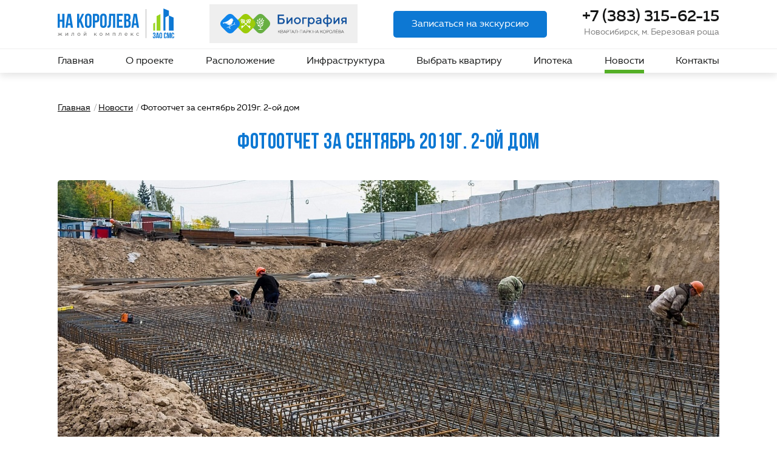

--- FILE ---
content_type: text/html; charset=UTF-8
request_url: https://zaosms54.ru/news/fotootchet-za-sentyabr-2019g-2-oy-dom/
body_size: 14528
content:
<!DOCTYPE html>
<html lang="ru" class="compensate-for-scrollbar">
<head>
    <title>Фотоотчет за сентябрь 2019г. 2-ой дом - Новости жилого района На Королева в Новосибирске</title>
    <meta http-equiv="Content-Type" content="text/html; charset=UTF-8" />
<meta name="robots" content="index, follow" />
<script type="text/javascript" data-skip-moving="true">(function(w, d) {var v = w.frameCacheVars = {'CACHE_MODE':'HTMLCACHE','storageBlocks':[],'dynamicBlocks':{'LkGdQn':'5cbede321507','XEVOpk':'5cbede321507','S8Vbns':'d41d8cd98f00','rIpOz9':'1bdc352ca699','7DqYyc':'3dde48aa7c02','jmonnO':'5295b3fce2e6'},'AUTO_UPDATE':true,'AUTO_UPDATE_TTL':'120','version':'2'};var inv = false;if (v.AUTO_UPDATE === false){if (v.AUTO_UPDATE_TTL && v.AUTO_UPDATE_TTL > 0){var lm = Date.parse(d.lastModified);if (!isNaN(lm)){var td = new Date().getTime();if ((lm + v.AUTO_UPDATE_TTL * 1000) >= td){w.frameRequestStart = false;w.preventAutoUpdate = true;return;}inv = true;}}else{w.frameRequestStart = false;w.preventAutoUpdate = true;return;}}var r = w.XMLHttpRequest ? new XMLHttpRequest() : (w.ActiveXObject ? new w.ActiveXObject("Microsoft.XMLHTTP") : null);if (!r) { return; }w.frameRequestStart = true;var m = v.CACHE_MODE; var l = w.location; var x = new Date().getTime();var q = "?bxrand=" + x + (l.search.length > 0 ? "&" + l.search.substring(1) : "");var u = l.protocol + "//" + l.host + l.pathname + q;r.open("GET", u, true);r.setRequestHeader("BX-ACTION-TYPE", "get_dynamic");r.setRequestHeader("X-Bitrix-Composite", "get_dynamic");r.setRequestHeader("BX-CACHE-MODE", m);r.setRequestHeader("BX-CACHE-BLOCKS", v.dynamicBlocks ? JSON.stringify(v.dynamicBlocks) : "");if (inv){r.setRequestHeader("BX-INVALIDATE-CACHE", "Y");}try { r.setRequestHeader("BX-REF", d.referrer || "");} catch(e) {}if (m === "APPCACHE"){r.setRequestHeader("BX-APPCACHE-PARAMS", JSON.stringify(v.PARAMS));r.setRequestHeader("BX-APPCACHE-URL", v.PAGE_URL ? v.PAGE_URL : "");}r.onreadystatechange = function() {if (r.readyState != 4) { return; }var a = r.getResponseHeader("BX-RAND");var b = w.BX && w.BX.frameCache ? w.BX.frameCache : false;if (a != x || !((r.status >= 200 && r.status < 300) || r.status === 304 || r.status === 1223 || r.status === 0)){var f = {error:true, reason:a!=x?"bad_rand":"bad_status", url:u, xhr:r, status:r.status};if (w.BX && w.BX.ready && b){BX.ready(function() {setTimeout(function(){BX.onCustomEvent("onFrameDataRequestFail", [f]);}, 0);});}w.frameRequestFail = f;return;}if (b){b.onFrameDataReceived(r.responseText);if (!w.frameUpdateInvoked){b.update(false);}w.frameUpdateInvoked = true;}else{w.frameDataString = r.responseText;}};r.send();var p = w.performance;if (p && p.addEventListener && p.getEntries && p.setResourceTimingBufferSize){var e = 'resourcetimingbufferfull';var h = function() {if (w.BX && w.BX.frameCache && w.BX.frameCache.frameDataInserted){p.removeEventListener(e, h);}else {p.setResourceTimingBufferSize(p.getEntries().length + 50);}};p.addEventListener(e, h);}})(window, document);</script>
<script type="text/javascript" data-skip-moving="true">(function(w, d, n) {var cl = "bx-core";var ht = d.documentElement;var htc = ht ? ht.className : undefined;if (htc === undefined || htc.indexOf(cl) !== -1){return;}var ua = n.userAgent;if (/(iPad;)|(iPhone;)/i.test(ua)){cl += " bx-ios";}else if (/Windows/i.test(ua)){cl += ' bx-win';}else if (/Macintosh/i.test(ua)){cl += " bx-mac";}else if (/Linux/i.test(ua) && !/Android/i.test(ua)){cl += " bx-linux";}else if (/Android/i.test(ua)){cl += " bx-android";}cl += (/(ipad|iphone|android|mobile|touch)/i.test(ua) ? " bx-touch" : " bx-no-touch");cl += w.devicePixelRatio && w.devicePixelRatio >= 2? " bx-retina": " bx-no-retina";var ieVersion = -1;if (/AppleWebKit/.test(ua)){cl += " bx-chrome";}else if (/Opera/.test(ua)){cl += " bx-opera";}else if (/Firefox/.test(ua)){cl += " bx-firefox";}ht.className = htc ? htc + " " + cl : cl;})(window, document, navigator);</script>

<link href="/bitrix/cache/css/s1/main/template_defb18592dea1a3f5912a424441a857d/template_defb18592dea1a3f5912a424441a857d_v1.css?1719812121209426" type="text/css"  data-template-style="true" rel="stylesheet" />






<meta charset="utf-8">
<meta name="viewport" content="width=device-width, initial-scale=1">
<meta name="theme-color" content="#64b771">
<link rel="shortcut icon" href="/local/templates/main/assets/images/favicon.png" type="image/x-icon">
<link rel="icon" type="image/png" href="/local/templates/main/assets/images/favicon-32x32.png" sizes="32x32"/>
<link rel="icon" type="image/png" href="/local/templates/main/assets/images/favicon-16x16.png" sizes="16x16"/>
<link rel="canonical" href="https://zaosms54.ru/news/fotootchet-za-sentyabr-2019g-2-oy-dom/" />
    
                <style>
        @font-face {
            font-display: swap;
            font-family: 'Muller';
            src: url(/local/templates/main/assets/fonts/MullerLight.woff);
            src: url(/local/templates/main/assets/fonts/MullerLight.woff) format("woff"), url(/local/templates/main/assets/fonts/MullerLight.woff2) format("woff2"), url(/local/templates/main/assets/fonts/MullerLight.eot) format("eot");
            font-weight: 300;
            font-style: normal
        }

        @font-face {
            font-display: swap;
            font-family: 'Muller';
            src: url(/local/templates/main/assets/fonts/MullerRegular.woff);
            src: url(/local/templates/main/assets/fonts/MullerRegular.woff) format("woff"), url(/local/templates/main/assets/fonts/MullerRegular.woff2) format("woff2"), url(/local/templates/main/assets/fonts/MullerRegular.eot) format("eot");
            font-weight: 400;
            font-style: normal
        }

        @font-face {
            font-display: swap;
            font-family: 'Muller';
            src: url(/local/templates/main/assets/fonts/MullerMedium.woff);
            src: url(/local/templates/main/assets/fonts/MullerMedium.woff) format("woff"), url(/local/templates/main/assets/fonts/MullerMedium.woff2) format("woff2"), url(/local/templates/main/assets/fonts/MullerMedium.eot) format("eot");
            font-weight: 500;
            font-style: normal
        }

        @font-face {
            font-display: swap;
            font-family: 'Muller';
            src: url(/local/templates/main/assets/fonts/MullerBold.woff);
            src: url(/local/templates/main/assets/fonts/MullerBold.woff) format("woff"), url(/local/templates/main/assets/fonts/MullerBold.woff2) format("woff2"), url(/local/templates/main/assets/fonts/MullerBold.eot) format("eot");
            font-weight: 700;
            font-style: normal
        }

        @font-face {
            font-display: swap;
            font-family: 'Muller';
            src: url(/local/templates/main/assets/fonts/MullerBlack.woff);
            src: url(/local/templates/main/assets/fonts/MullerBlack.woff) format("woff"), url(/local/templates/main/assets/fonts/MullerBlack.woff2) format("woff2"), url(/local/templates/main/assets/fonts/MullerBlack.eot) format("eot");
            font-weight: 900;
            font-style: normal
        }

        @font-face {
            font-display: swap;
            font-family: 'BebasNeueBook';
            src: url(/local/templates/main/assets/fonts/BebasNeueBook.woff);
            src: url(/local/templates/main/assets/fonts/BebasNeueBook.woff) format("woff"), url(/local/templates/main/assets/fonts/BebasNeueBook.woff2) format("woff2"), url(/local/templates/main/assets/fonts/BebasNeueBook.eot) format("eot");
            font-weight: 300;
            font-style: normal
        }

        @font-face {
            font-display: swap;
            font-family: 'BebasNeue';
            src: url(/local/templates/main/assets/fonts/BebasNeueRegular.woff);
            src: url(/local/templates/main/assets/fonts/BebasNeueRegular.woff) format("woff"), url(/local/templates/main/assets/fonts/BebasNeueRegular.woff2) format("woff2"), url(/local/templates/main/assets/fonts/BebasNeueRegular.eot) format("eot");
            font-weight: 500;
            font-style: normal
        }

        @font-face {
            font-display: swap;
            font-family: 'BebasNeue';
            src: url(/local/templates/main/assets/fonts/BebasNeueBold.woff);
            src: url(/local/templates/main/assets/fonts/BebasNeueBold.woff) format("woff"), url(/local/templates/main/assets/fonts/BebasNeueBold.woff2) format("woff2"), url(/local/templates/main/assets/fonts/BebasNeueBold.eot) format("eot");
            font-weight: 500;
            font-style: normal
        }

        @font-face {
            font-display: swap;
            font-family: 'BebasNeue';
            src: url(/local/templates/main/assets/fonts/BebasNeue.woff);
            src: url(/local/templates/main/assets/fonts/BebasNeue.woff) format("woff"), url(/local/templates/main/assets/fonts/BebasNeue.woff2) format("woff2"), url(/local/templates/main/assets/fonts/BebasNeue.eot) format("eot");
            font-weight: 700;
            font-style: normal
        }
    </style>
</head>
<body class="page"> <!-- Google Tag Manager (noscript) -->
<noscript>
    <iframe src="https://www.googletagmanager.com/ns.html?id=GTM-M64PNWZ"
            height="0" width="0" style="display:none;visibility:hidden"></iframe>
</noscript>
<!-- End Google Tag Manager (noscript) -->

<header class="header">
    <div class="header__top">
        <div class="header__wrapper content">
                                                <a href="/" class="header__logo-wrapper">
                        <img src="/upload/iblock/171/3qn2l9vn22jgxcej8lo1ro2krf0isasw/logo.svg" class="header__logo" alt="">
                    </a>
                                        <a href="https://xn--80abgklcj8at5b5h.xn--p1ai/" class="header__news" target="_blank">
                <img src="/local/templates/main/assets/images/headerNews.svg" alt="">
            </a>
            
            <div class="header__buttons-header">
                <a href="#popup" class="header__button button button_main js-fancybox"
                   data-formtitle="Записаться на экскурсию" data-options='{"touch" : false}'>Записаться
                    на экскурсию</a>
            </div>

            <div class="header__info">
                <a href="tel:+73833156215"
                   class="header__phone ">
                    +7 (383) 315-62-15                </a>
                <div class="header__area">Новосибирск, м. Березовая роща</div>
            </div>

            <a href="#" class="header__phone-btn call"></a>
            <div class="header__menu-burger header__menu-burger_mobile js-header-burger">
                <span></span>
                <span></span>
                <span></span>
            </div>

        </div>
        <div class="header__nav">
            <div class="header__burger">
                <div class="header__image-wrapper">
                    <img src="/local/templates/main/assets/images/header.jpg" class="header__image" alt="">
                </div>
                <div class="header__cross js-header-burger"></div>
                <div class="header__links">
                    <div id="bxdynamic_LkGdQn_start" style="display:none"></div>
            <a href="/" class="header__item
">Главная</a>

            <a href="/about/" class="header__item
">О проекте</a>

            <a href="/location/" class="header__item
">Расположение</a>

            <a href="/infrastructure/" class="header__item
">Инфраструктура</a>

            <a href="/select-flat/" class="header__item
">Выбрать квартиру</a>

            <a href="/hypothec/" class="header__item
">Ипотека</a>

            <a href="/news/" class="header__item
 active ">Новости</a>

            <a href="/contacts/" class="header__item
">Контакты</a>

    <div id="bxdynamic_LkGdQn_end" style="display:none"></div>                </div>
                <div class="header__buttons">
                    <a href="#popup" class="button button_main header__burger-btn"
                       data-fancybox data-options='{"touch" : false}'>Записаться
                        на экскурсию</a>
                </div>
            </div>
        </div>

    </div>
    <div class="header__bottom">
        <div class="content">
            <div class="header__menu">
                <div class="header__menu-items">
                    <div id="bxdynamic_XEVOpk_start" style="display:none"></div>
            <a href="/" class="header__item
">Главная</a>

            <a href="/about/" class="header__item
">О проекте</a>

            <a href="/location/" class="header__item
">Расположение</a>

            <a href="/infrastructure/" class="header__item
">Инфраструктура</a>

            <a href="/select-flat/" class="header__item
">Выбрать квартиру</a>

            <a href="/hypothec/" class="header__item
">Ипотека</a>

            <a href="/news/" class="header__item
 active ">Новости</a>

            <a href="/contacts/" class="header__item
">Контакты</a>

    <div id="bxdynamic_XEVOpk_end" style="display:none"></div>                </div>
                <div class="header__menu-burger js-header-burger">
                    <span></span>
                    <span></span>
                    <span></span>
                </div>
            </div>
        </div>
    </div>
</header>

<div class="l-content">
            <div class="l-content__inner">
        
        <div class="b-breadcrumbs"><div class="b-breadcrumbs__list"><div class="b-breadcrumbs__item"><a href="/" class="b-breadcrumbs__link">Главная</a></div><div class="b-breadcrumbs__item"><a href="/news/" class="b-breadcrumbs__link">Новости</a></div><div class="b-breadcrumbs__item -is-active"><span class="b-breadcrumbs__link">Фотоотчет за сентябрь 2019г. 2-ой дом</span></div></div></div>
        <div class="b-title"><h1>Фотоотчет за сентябрь 2019г. 2-ой дом</h1></div>
<!--        -->

<div class="l-content__item">
    <div class="b-news-detail">

            
            <div class="b-news-gallery js-slider-news">

            <div class="owl-carousel b-news-gallery__carousel" data-carousel>

                                    <div class="b-news-gallery__item" data-slide="0">
                        <a href="/upload/resize_cache/iblock/cf7/1090_510_2/DSCF7605.jpg" class="js-fancybox" data-fancybox="gallery">

                            <img data-src="/upload/resize_cache/iblock/cf7/1090_510_2/DSCF7605.jpg" alt="" class="b-news-gallery__img lazy">

                        </a>

                    </div>
                                        <div class="b-news-gallery__item" data-slide="1">
                        <a href="/upload/resize_cache/iblock/243/1090_510_2/DSCF7609.jpg" class="js-fancybox" data-fancybox="gallery">

                            <img data-src="/upload/resize_cache/iblock/243/1090_510_2/DSCF7609.jpg" alt="" class="b-news-gallery__img lazy">

                        </a>

                    </div>
                                        <div class="b-news-gallery__item" data-slide="2">
                        <a href="/upload/resize_cache/iblock/d61/1090_510_2/DSCF7619.jpg" class="js-fancybox" data-fancybox="gallery">

                            <img data-src="/upload/resize_cache/iblock/d61/1090_510_2/DSCF7619.jpg" alt="" class="b-news-gallery__img lazy">

                        </a>

                    </div>
                                                </div>

            <div class="owl-carousel b-news-gallery__thumbs" data-thumbs>
                                    <div class="b-news-gallery__thumbs-item" data-thumb-item="0"
                         style="background-image: url('/upload/resize_cache/iblock/cf7/130_110_2/DSCF7605.jpg')"
                    ></div>
                                        <div class="b-news-gallery__thumbs-item" data-thumb-item="1"
                         style="background-image: url('/upload/resize_cache/iblock/243/130_110_2/DSCF7609.jpg')"
                    ></div>
                                        <div class="b-news-gallery__thumbs-item" data-thumb-item="2"
                         style="background-image: url('/upload/resize_cache/iblock/d61/130_110_2/DSCF7619.jpg')"
                    ></div>
                    
                
            </div>

        </div>

        
    

    </div>

            

	<div class="b-news-detail__bottom">

		<div class="b-social-menu">
			<div class="b-social-menu__title">
				Подписывайтесь на наши социальные сети
			</div>
			<div class="b-social-menu__list">
									<a href="https://vk.com/zh_na_koroleva" class="b-social-menu__item" target="_blank">
						<span class="b-icon -vk"></span>
					</a>
							</div>
		</div>

	</div>
    </div>

<div id="bxdynamic_S8Vbns_start" style="display:none"></div><div id="bxdynamic_S8Vbns_end" style="display:none"></div>    </div>
<footer class="footer">
    <div class="content">
        <div class="footer__wrapper">
            <div class="footer__inner">
                <div class="footer__button-wrapper">
                    <div class="footer__logo-inner">
                        <a href="tel:+73833156215"
                           class="footer__phone ">
                            +7 (383) 315-62-15                        </a>
                                                    <div class="footer__logo-wrapper">
                                <img src="/upload/iblock/171/3qn2l9vn22jgxcej8lo1ro2krf0isasw/logo.svg" class="footer__logo" alt="">
                            </div>
                                            </div>
                    <div class="footer__button">
                        <a href="#popup" class="button button_primary hover js-fancybox" data-options='{"touch" : false}'>Записаться
                            на экскурсию</a>
                    </div>
                </div>
                <div id="bxdynamic_rIpOz9_start" style="display:none"></div>
    <div class="footer__menu-wrapper">
        <div class="footer__menu">
                            <div class="footer__column">
                                            <a href="/"
                           class="footer__item ">Главная</a>
                                            <a href="/about/"
                           class="footer__item ">О проекте</a>
                                            <a href="/location/"
                           class="footer__item ">Расположение</a>
                                            <a href="/infrastructure/"
                           class="footer__item ">Инфраструктура</a>
                                            <a href="/select-flat/"
                           class="footer__item ">Выбрать квартиру</a>
                                    </div>
                            <div class="footer__column">
                                            <a href="/hypothec/"
                           class="footer__item ">Ипотека</a>
                                            <a href="/news/"
                           class="footer__item  current ">Новости</a>
                                            <a href="/contacts/"
                           class="footer__item ">Контакты</a>
                                            <a href="/tenders/"
                           class="footer__item ">Тендеры</a>
                                    </div>
                    </div>
    </div>
<div id="bxdynamic_rIpOz9_end" style="display:none"></div>            </div>

            <div class="footer__info">
                <div id="bxdynamic_7DqYyc_start" style="display:none"></div>
    
        <div class="footer__info">
                            <a href="tel:+73833156215"
                   class="footer__phone footer__phone_info ">
                    +7 (383) 315-62-15                </a>
                        <div class="footer__address-title">Отдел продаж:</div>
            <div class="footer__address">г. Новосибирск, ул. Королева, д. 10/1</div>
            <div class="footer__times">Пн-пт с 9:00 до 19:00<br>
Сб с 10:00 до 15:00<br>
Вс — выходной</div>
        </div>
    <div id="bxdynamic_7DqYyc_end" style="display:none"></div>                <div id="bxdynamic_jmonnO_start" style="display:none"></div>
    <div class="footer__socials socials">
                    <a href="https://vk.com/zh_na_koroleva" class="socials__item" target="_blank" >
                <img src="/upload/iblock/6cc/p88uab8obcewcrvgy705j8nwdr1v67p2/VK.svg" alt="">
            </a>
            </div>
<div id="bxdynamic_jmonnO_end" style="display:none"></div>
            </div>

        </div>
        <div class="footer__text-wrapper">
                            <div class="footer__text-title">Застройщик: ООО СЗ «ЗАО СМС С»</div>
                        <div class="footer__text-inner">
                <div style="font-size: 16px">Проектная декларация размещена на сайте  <a style="font-size: 16px; text-decoration: underline!important;"
                                                                                         href="https://наш.дом.рф/%D1%81%D0%B5%D1%80%D0%B2%D0%B8%D1%81%D1%8B/%D0%BA%D0%B0%D1%82%D0%B0%D0%BB%D0%BE%D0%B3-%D0%BD%D0%BE%D0%B2%D0%BE%D1%81%D1%82%D1%80%D0%BE%D0%B5%D0%BA/%D0%BE%D0%B1%D1%8A%D0%B5%D0%BA%D1%82/49860" target="_blank"
                                                                                         class="footer__text">
                        наш.дом.рф
                    </a></div>

                                <div
                    class="footer__text footer__text_white">Застройщик ООО СЗ «ЗАО СМС С»                    использует <a href="#cookie" id="cookies" class="footer__cookie js-fancybox"><u>cookie</u></a> для
                    персонализации сервисов и удобства пользователей сайтом. Использование «cookie» можно отменить в
                    настройках браузера.
                </div>
            </div>
            <div class="footer__links">
                <a href="/pravila-polzovatelskogo-soglasheniya/" class="footer__law">Правила пользовательского
                    соглашения</a>
                                <a href="https://1gt.ru" target="_blank" class="footer__1gt">1GT</a>
            </div>
        </div>
    </div>
</footer>

<div class="l-popup" id="popup">
    <div class="l-popup__main">
        <div class="b-title">Оставить заявку</div>
        <div class="l-popup__txt">
            Оставьте контактную информацию, и наш менеджер с вами свяжется
        </div>
    </div>

    <form action="/ajax/form.php" class="b-form js-form-proccess">

        <input type="hidden" name="sessid" id="sessid" value="" />        <input type="hidden" name="f_code" value="zaosms54.ru/news/fotootchet-za-sentyabr-2019g-2-oy-dom/">
        <input type="hidden" name="saveButtonSelection" value="Y">
        <input type="hidden" name="p_title" value="">

        <div class="b-form__list">
            <div class="b-form__field">
                <div class="b-input">
                    <div class="b-input__box">
                        <input class="b-input__control" name="f_name" placeholder="Имя">
                    </div>
                </div>
            </div>
            <div class="b-form__field">
                <div class="b-input">
                    <div class="b-input__box">
                        <input class="b-input__control" name="p_phone" placeholder="Номер телефона"
                               data-inputmask-mask="+7 (999) 999-99-99">
                    </div>
                </div>
            </div>
            
            <div class="b-form__field -btn">
                <button class="b-button -blue">
                    <span class="b-button__txt">Отправить</span>
                </button>
            </div>
        </div>
        <div class="popup-policy">
            <label class="container">
                <input class="b-checkbox__control" name="p_personal_data" type="checkbox" checked id="check">
                <span class="checkmark ml" style="margin-left:2% "></span>

            </label>
            <div class="popupHelper">
                Отправляя свои данные, вы соглашаетесь с<br><a href="#agreement"
                                                               class="js-fancybox">обработкой
                    персональных данных</a>.
            </div>
        </div>

    </form>
</div>

<div class="b-back-to-top js-back-to-top">
    <button class="b-back-to-top__button">
        <span class="b-icon -arrow-top"></span>
    </button>
</div>

</div>
</div>

<!-- Roistat Counter Start -->
<!-- Roistat Counter End -->

<div id="cookie" style="display: none; padding: 20px; max-width: 1200px;">

    <p>
        1. Общие положения

    </p>
    <p>Настоящая политика обработки персональных данных составлена в соответствии с требованиями Федерального закона от
        27.07.2006. №152-ФЗ «О персональных данных» и определяет порядок обработки персональных данных и меры по
        обеспечению безопасности персональных данных ООО СЗ «ЗАО СМС» (далее – Оператор).<br>
        1. Оператор ставит своей важнейшей целью и условием осуществления своей деятельности соблюдение прав и свобод
        человека и гражданина при обработке его персональных данных, в том числе защиты прав на неприкосновенность
        частной жизни, личную и семейную тайну.<br>
        2. Настоящая политика Оператора в отношении обработки персональных данных (далее – Политика) применяется ко всей
        информации, которую Оператор может получить о посетителях веб-сайта zaosms54.ru.
    </p>
    <br>

    <p>
        2. Основные понятия, используемые в Политике<br>
        1. Автоматизированная обработка персональных данных – обработка персональных данных с помощью средств
        вычислительной техники;<br>
        2. Блокирование персональных данных – временное прекращение обработки персональных данных (за исключением
        случаев, если обработка необходима для уточнения персональных данных);<br>
        3. Веб-сайт – совокупность графических и информационных материалов, а также программ для ЭВМ и баз данных,
        обеспечивающих их доступность в сети интернет по сетевому адресу zaosms54.ru;<br>
        4. Информационная система персональных данных — совокупность содержащихся в базах данных персональных данных, и
        обеспечивающих их обработку информационных технологий и технических средств;<br>
        5. Обезличивание персональных данных — действия, в результате которых невозможно определить без использования
        дополнительной информации принадлежность персональных данных конкретному Пользователю или иному субъекту
        персональных данных;<br>
        6. Обработка персональных данных – любое действие (операция) или совокупность действий (операций), совершаемых с
        использованием средств автоматизации или без использования таких средств с персональными данными, включая сбор,
        запись, систематизацию, накопление, хранение, уточнение (обновление, изменение), извлечение, использование,
        передачу (распространение, предоставление, доступ), обезличивание, блокирование, удаление, уничтожение
        персональных данных;<br>
        7. Оператор – государственный орган, муниципальный орган, юридическое или физическое лицо, самостоятельно или
        совместно с другими лицами организующие и (или) осуществляющие обработку персональных данных, а также
        определяющие цели обработки персональных данных, состав персональных данных, подлежащих обработке, действия
        (операции), совершаемые с персональными данными;<br>
        8. Персональные данные – любая информация, относящаяся прямо или косвенно к определенному или определяемому
        Пользователю веб-сайта zaosms54.ru;<br>
        9. Пользователь – любой посетитель веб-сайта zaosms54.ru;<br>
        10. Предоставление персональных данных – действия, направленные на раскрытие персональных данных определенному
        лицу или определенному кругу лиц;<br>
        11. Распространение персональных данных – любые действия, направленные на раскрытие персональных данных
        неопределенному кругу лиц (передача персональных данных) или на ознакомление с персональными данными
        неограниченного круга лиц, в том числе обнародование персональных данных в средствах массовой информации,
        размещение в информационно-телекоммуникационных сетях или предоставление доступа к персональным данным
        каким-либо иным способом;<br>
        12. Трансграничная передача персональных данных – передача персональных данных на территорию иностранного
        государства органу власти иностранного государства, иностранному физическому или иностранному юридическому лицу;<br>
        13. Уничтожение персональных данных – любые действия, в результате которых персональные данные уничтожаются
        безвозвратно с невозможностью дальнейшего восстановления содержания персональных данных в информационной системе
        персональных данных и (или) результате которых уничтожаются материальные носители персональных данных.
    </p>
    <br>

    <p>
        3. Оператор может обрабатывать следующие персональные данные Пользователя<br>
        1. Фамилия, имя, отчество;<br>
        2. Электронный адрес;<br>
        3. Номера телефонов;<br>
        4. Также на сайте происходит сбор и обработка обезличенных данных о посетителях (в т.ч. файлов «cookie») с
        помощью сервисов интернет-статистики (Яндекс Метрика и Гугл Аналитика и других).<br>
        5. Вышеперечисленные данные далее по тексту Политики объединены общим понятием Персональные данные.
    </p>

    <p>
        4. Цели обработки персональных данных<br>
        1. Цель обработки персональных данных Пользователя — информирование Пользователя посредством отправки
        электронных писем; заключение, исполнение и прекращение гражданско-правовых договоров; предоставление доступа
        Пользователю к сервисам, информации и/или материалам, содержащимся на веб-сайте.<br>
        2. Также Оператор имеет право направлять Пользователю уведомления о новых продуктах и услугах, специальных
        предложениях и различных событиях. Пользователь всегда может отказаться от получения информационных сообщений,
        направив Оператору письмо на адрес электронной почты ooozaosms@yandex.ru с пометкой «Отказ от уведомлениях о
        новых продуктах и услугах и специальных предложениях».<br>
        3. Обезличенные данные Пользователей, собираемые с помощью сервисов интернет-статистики, служат для сбора
        информации о действиях Пользователей на сайте, улучшения качества сайта и его содержания.
    </p>
    <br>

    <p>
        5. Правовые основания обработки персональных данных<br>
        1. Оператор обрабатывает персональные данные Пользователя только в случае их заполнения и/или отправки
        Пользователем самостоятельно через специальные формы, расположенные на сайте zaosms54.ru.
        Заполняя соответствующие формы и/или отправляя свои персональные данные Оператору, Пользователь выражает свое
        согласие с данной Политикой.<br>
        2. Оператор обрабатывает обезличенные данные о Пользователе в случае, если это разрешено в настройках браузера
        Пользователя (включено сохранение файлов «cookie» и использование технологии JavaScript).<br>
    </p>
    <br>

    <p>
        6. Порядок сбора, хранения, передачи и других видов обработки персональных данных Безопасность персональных
        данных, которые обрабатываются Оператором, обеспечивается путем реализации правовых, организационных и
        технических мер, необходимых для выполнения в полном объеме требований действующего законодательства в области
        защиты персональных данных.<br>
        1. Оператор обеспечивает сохранность персональных данных и принимает все возможные меры, исключающие доступ к
        персональным данным неуполномоченных лиц.<br>
        2. Персональные данные Пользователя никогда, ни при каких условиях не будут переданы третьим лицам, за
        исключением случаев, связанных с исполнением действующего законодательства.<br>
        3. В случае выявления неточностей в персональных данных, Пользователь может актуализировать их самостоятельно,
        путем направления Оператору уведомление на адрес электронной почты Оператора ooozaosms@yandex.ru с пометкой
        «Актуализация персональных данных».<br>
        4. Срок обработки персональных данных является неограниченным. Пользователь может в любой момент отозвать свое
        согласие на обработку персональных данных, направив Оператору уведомление посредством электронной почты на
        электронный адрес Оператора ooozaosms@yandex.ru с пометкой «Отзыв согласия на обработку персональных данных».
    </p>
    <br>

    <p>
        7. Трансграничная передача персональных данных<br>
        1. Оператор до начала осуществления трансграничной передачи персональных данных обязан убедиться в том, что
        иностранным государством, на территорию которого предполагается осуществлять передачу персональных данных,
        обеспечивается надежная защита прав субъектов персональных данных.<br>
        2. Трансграничная передача персональных данных на территории иностранных государств, не отвечающих вышеуказанным
        требованиям, может осуществляться только в случае наличия согласия в письменной форме субъекта персональных
        данных на трансграничную передачу его персональных данных и/или исполнения договора, стороной которого является
        субъект персональных данных.
    </p>
    <br>

    <p>
        8. Заключительные положения<br>
        1. Пользователь может получить любые разъяснения по интересующим вопросам, касающимся обработки его персональных
        данных, обратившись к Оператору с помощью электронной почты ooozaosms@yandex.ru.<br>
        2. В данном документе будут отражены любые изменения политики обработки персональных данных Оператором. Политика
        действует бессрочно до замены ее новой версией.<br>
        3. Актуальная версия Политики в свободном доступе расположена в сети Интернет по
        адресу zaosms54.ru/policy/
    </p>

    <button data-fancybox-close="" class="fancybox-close-small"></button>
</div>

<div id="agreement" style="z-index: 9999; display: none; max-width: 1200px">

    <blockquote style="margin-bottom: 15px">
        <h2>Согласие на обработку и передачу персональных данных</h2>
    </blockquote>
    <p>Пользователь обязуется принять настоящее согласие на обработку и передачу персональных данных (далее —
        Согласие).</p>
    <br>
    <p>Пользователь дает свое согласие ООО СЗ «ЗАО СМС»(ОГРН:1165476214914, ИНН:5406627698540601001), расположенному
        по
        адресу: 630007, Новосибирская область, город Новосибирск, улица Октябрьская магистраль, дом 4, офис 1407, на
        обработку своих персональных данных в рамках сайта фквартал.рф со
        следующими условиями:
    </p>
    <br>
    <p>Настоящее Согласие дается на обработку моих персональных данных, указанных в настоящем согласии, включая сбор,
        систематизацию, накопление, хранение, уточнение, использование, распространение, включая трансграничную
        передачу, обезличивание, блокирование, уничтожение данных, как без использования средств автоматизации, так и с
        их использованием. Перечень действий с персональными данными, на совершение которых дается Согласие, а также
        способы их обработки определены в соответствии с п. 3 ст. 3 Федерального закона от 27.07.2006 г.№ 152-ФЗ «О
        персональных данных». </p>
    <br>
    <p>Перечень персональных данных, на обработку которых дается мое согласие:</p>
    <ul style="list-style: none; ">
        <li>- адрес электронной почты;</li>
        <li>- контактный номер телефона;</li>
        <li>- фамилия, имя, отчество;</li>
        <li>- источник захода на данный сайт и информация поискового или рекламного запроса;</li>
        <li>- данные о пользовательском устройстве (среди которых разрешение, версия и другие атрибуты, характеризующие
            пользовательское устройство);
        </li>
        <li>- пользовательские клики, просмотры страниц, заполнения полей, показы и просмотры баннеров и видео;</li>
        <li>- данные, характеризующие аудиторные сегменты;</li>
        <li>- параметры сессии;</li>
        <li>- данные о времени посещения;</li>
        <li>- идентификатор пользователя, хранимый в cookie;</li>
        <li>- иные сведения, предоставленные Пользователем для целей, указанных в настоящем Согласии.</li>
    </ul>
    <br>
    <p>С целями: учета предоставленной информации в базах данных; проведения статистических исследований, а также
        исследований, направленных на улучшение качества продукции и услуг; проведения маркетинговых программ, в том
        числе, для продвижения товаров, работ, услуг на рынке; а также исполнения договорных обязательств перед
        клиентами, контрагентами и иными субъектами персональных данных, информирования о новых товарах и услугах
        (например, посредством отправки приглашений на презентации, сообщений о нововведениях, акциях и т.д.) с помощью
        различных средств связи, а именно посредством:</p>
    <ul style="list-style: none; ">
        <li>- интернет;</li>
        <li>- сообщений на адрес электронной почты;</li>
        <li>- коротких текстовых сообщений (SMS) на номер телефона;</li>
        <li>- использования информационно-коммуникационных сервисов, таких как WhatsApp и тому подобных, телефонных
            звонков.
        </li>
    </ul>
    <br>
    <p>На обработку и иные действия, перечисленные в настоящем Согласии, каких-либо иных персональных данных, не
        перечисленных в настоящем Согласии, Пользователь согласия не дает. </p>
    <br>
    <p>Настоящее Согласие дается в том числе на получение информационных/рекламных оповещений от
        фквартал.рф посредством SMS/e-mail/ информационно-коммуникационных сервисов иных средств связи.
    </p>
    <br>
    <p>Обработка и передача персональных данных третьим лицам осуществляется на основании законодательства
        Российской Федерации, согласия субъекта персональных данных, договора с участием субъекта персональных
        данных, который заключён либо который будет заключен в будущем.</p>
    <br/>
    <p> Согласие действует с момента заполнения и отправки формы обратной связи на сайте до достижения целей
        обработки персональных данных или в течение сроков хранения информации, установленных законодательством
        Российской Федерацией.
    </p>
    <br>
    <p> Данное согласие может быть отозвано по моему письменному заявлению, направленному по адресу: 630007,
        Новосибирская область, город Новосибирск, улица Октябрьская магистраль, дом 4, офис 1407.
    </p>
    <br>
    <p>Я подтверждаю, что, давая такое согласие, я действую по собственной воле и в своих интересах.</p>

</div>
<!-- Pixel -->
<!-- /Pixel -->
<!-- BEGIN REALTY INTEGRATION WITH ROISTAT -->
<!-- END REALTY INTEGRATION WITH ROISTAT -->
    <a href="/news/biography/" class="news-button">
        <img src="/local/templates/main/assets/images/headerNews.svg" alt="">
        <span class="news-button__text">старт продаж</span>
    </a>

<script>if(!window.BX)window.BX={};if(!window.BX.message)window.BX.message=function(mess){if(typeof mess==='object'){for(let i in mess) {BX.message[i]=mess[i];} return true;}};</script>
<script>(window.BX||top.BX).message({'JS_CORE_LOADING':'Загрузка...','JS_CORE_NO_DATA':'- Нет данных -','JS_CORE_WINDOW_CLOSE':'Закрыть','JS_CORE_WINDOW_EXPAND':'Развернуть','JS_CORE_WINDOW_NARROW':'Свернуть в окно','JS_CORE_WINDOW_SAVE':'Сохранить','JS_CORE_WINDOW_CANCEL':'Отменить','JS_CORE_WINDOW_CONTINUE':'Продолжить','JS_CORE_H':'ч','JS_CORE_M':'м','JS_CORE_S':'с','JSADM_AI_HIDE_EXTRA':'Скрыть лишние','JSADM_AI_ALL_NOTIF':'Показать все','JSADM_AUTH_REQ':'Требуется авторизация!','JS_CORE_WINDOW_AUTH':'Войти','JS_CORE_IMAGE_FULL':'Полный размер'});</script><script src="/bitrix/js/main/core/core.min.js?1713782581223197"></script><script>BX.Runtime.registerExtension({'name':'main.core','namespace':'BX','loaded':true});</script>
<script>BX.setJSList(['/bitrix/js/main/core/core_ajax.js','/bitrix/js/main/core/core_promise.js','/bitrix/js/main/polyfill/promise/js/promise.js','/bitrix/js/main/loadext/loadext.js','/bitrix/js/main/loadext/extension.js','/bitrix/js/main/polyfill/promise/js/promise.js','/bitrix/js/main/polyfill/find/js/find.js','/bitrix/js/main/polyfill/includes/js/includes.js','/bitrix/js/main/polyfill/matches/js/matches.js','/bitrix/js/ui/polyfill/closest/js/closest.js','/bitrix/js/main/polyfill/fill/main.polyfill.fill.js','/bitrix/js/main/polyfill/find/js/find.js','/bitrix/js/main/polyfill/matches/js/matches.js','/bitrix/js/main/polyfill/core/dist/polyfill.bundle.js','/bitrix/js/main/core/core.js','/bitrix/js/main/polyfill/intersectionobserver/js/intersectionobserver.js','/bitrix/js/main/lazyload/dist/lazyload.bundle.js','/bitrix/js/main/polyfill/core/dist/polyfill.bundle.js','/bitrix/js/main/parambag/dist/parambag.bundle.js']);
</script>
<script>BX.Runtime.registerExtension({'name':'ui.dexie','namespace':'BX.Dexie3','loaded':true});</script>
<script>BX.Runtime.registerExtension({'name':'ls','namespace':'window','loaded':true});</script>
<script>BX.Runtime.registerExtension({'name':'fx','namespace':'window','loaded':true});</script>
<script>BX.Runtime.registerExtension({'name':'fc','namespace':'window','loaded':true});</script>
<script>(window.BX||top.BX).message({'LANGUAGE_ID':'ru','FORMAT_DATE':'DD.MM.YYYY','FORMAT_DATETIME':'DD.MM.YYYY HH:MI:SS','COOKIE_PREFIX':'BITRIX_SM','SERVER_TZ_OFFSET':'25200','UTF_MODE':'Y','SITE_ID':'s1','SITE_DIR':'/'});</script><script  src="/bitrix/cache/js/s1/main/kernel_main/kernel_main_v1.js?1720079227154480"></script>
<script src="/bitrix/js/ui/dexie/dist/dexie3.bundle.min.js?171378249888274"></script>
<script src="/bitrix/js/main/core/core_ls.min.js?15585823827365"></script>
<script src="/bitrix/js/main/core/core_frame_cache.min.js?171378257911210"></script>
<script>BX.setJSList(['/bitrix/js/main/core/core_fx.js','/bitrix/js/main/session.js','/bitrix/js/main/pageobject/pageobject.js','/bitrix/js/main/core/core_window.js','/bitrix/js/main/date/main.date.js','/bitrix/js/main/core/core_date.js','/bitrix/js/main/utils.js','/local/templates/main/assets/js/plugins.js','/local/templates/main/assets/js/map.js','/local/templates/main/assets/js/main.js','/local/templates/main/assets/js/lazyload.min.js','/local/templates/main/assets/js/catcher.js','/local/templates/main/assets/js/additional.js','/local/templates/main/assets/js/vendor.js','/local/templates/main/assets/js/script.js']);</script>
<script>BX.setCSSList(['/local/templates/main/assets/css/plugins.css','/local/templates/main/assets/css/main.css','/local/templates/main/assets/css/media.css','/local/templates/main/assets/css/catcher.css','/local/templates/main/assets/css/additional.css','/local/templates/main/assets/css/vendor.css','/local/templates/main/assets/css/main_additional.css','/local/templates/main/assets/css/main-max-width-1200-px.css','/local/templates/main/assets/css/main-max-width-768-px.css']);</script>
<script src="//yastatic.net/es5-shims/0.0.2/es5-shims.min.js"></script>
<script src="//yastatic.net/share2/share.js"></script>

<script  src="/bitrix/cache/js/s1/main/template_340dc7277439165c0903c6ba1b5aa841/template_340dc7277439165c0903c6ba1b5aa841_v1.js?17198121211185993"></script>

<script async>
        window.roistatCalltrackingScripts = [1];
    </script>

<script>
        function googleGTM() {
            (function (w, d, s, l, i) {
                w[l] = w[l] || [];
                w[l].push({
                    'gtm.start':
                        new Date().getTime(), event: 'gtm.js'
                });
                var f = d.getElementsByTagName(s)[0],
                    j = d.createElement(s), dl = l != 'dataLayer' ? '&l=' + l : '';
                j.async = true;
                j.src =
                    'https://www.googletagmanager.com/gtm.js?id=' + i + dl;
                f.parentNode.insertBefore(j, f);
            })(window, document, 'script', 'dataLayer', 'GTM-M64PNWZ');
        }

        setTimeout(googleGTM, 4000);
    </script>

<script>
    (function (w, d, s, h, id) {
        w.roistatProjectId = id;
        w.roistatHost = h;
        var p = d.location.protocol == "https:" ? "https://" : "http://";
        var u = /^.*roistat_visit=[^;]+(.*)?$/.test(d.cookie) ? "/dist/module.js" : "/api/site/1.0/" + id + "/init?referrer=" + encodeURIComponent(d.location.href);
        var js = d.createElement(s);
        js.charset = "UTF-8";
        js.async = 1;
        js.src = p + h + u;
        var js2 = d.getElementsByTagName(s)[0];
        js2.parentNode.insertBefore(js, js2);
    })(window, document, 'script', 'cloud.roistat.com', 'c5d87c6eb8d37f67ca82a08919cbadbe');
</script>
<script type="text/javascript">
    (function (d, w) {
        var n = d.getElementsByTagName("script")[0],
            s = d.createElement("script");
        s.type = "text/javascript";
        s.async = true;
        s.src = "https://qoopler.ru/index.php?ref=" + d.referrer + "&page=" + encodeURIComponent(w.location.href);
        n.parentNode.insertBefore(s, n);
    })(document, window);
</script>
<script type="text/javascript">
    var getCookie = window.getCookie = function (name) {
        var matches = document.cookie.match(new RegExp("(?:^|; )" + name.replace(/([\.$?*|{}\(\)\[\]\\/\+^])/g, '\$1') + "=([^;]*)"));
        return matches ? decodeURIComponent(matches[1]) : undefined;
    };
    function realty_onLoadCallback(iframe) {
        iframe.contentWindow.postMessage(JSON.stringify({
            action: 'setRoistatVisit',
            visit: getCookie('roistat_visit')
        }), '*');
    }
</script>
</body>
</html>
<!--c66c5ab7c5afa1446ddd5b7c3b2ff32d-->

--- FILE ---
content_type: text/css
request_url: https://zaosms54.ru/bitrix/cache/css/s1/main/template_defb18592dea1a3f5912a424441a857d/template_defb18592dea1a3f5912a424441a857d_v1.css?1719812121209426
body_size: 31738
content:


/* Start:/local/templates/main/assets/css/plugins.min.css?156644045517907*/
@charset "UTF-8";/*! normalize.css v7.0.0 | MIT License | github.com/necolas/normalize.css */html{line-height:1.15;-webkit-text-size-adjust:100%;-ms-text-size-adjust:100%}body{margin:0}article,aside,footer,header,nav,section{display:block}h1{margin:.67em 0;font-size:2em}figcaption,figure,main{display:block}figure{margin:1em 40px}hr{box-sizing:content-box;height:0;overflow:visible}pre{font-family:monospace,monospace;font-size:1em}a{background-color:transparent;-webkit-text-decoration-skip:objects}abbr[title]{text-decoration:underline;text-decoration:underline dotted;border-bottom:none;-webkit-text-decoration:underline dotted;-moz-text-decoration:underline dotted}b,strong{font-weight:inherit}b,strong{font-weight:bolder}code,kbd,samp{font-family:monospace,monospace;font-size:1em}dfn{font-style:italic}mark{color:#000;background-color:#ff0}small{font-size:80%}sub,sup{position:relative;font-size:75%;line-height:0;vertical-align:baseline}sub{bottom:-.25em}sup{top:-.5em}audio,video{display:inline-block}audio:not([controls]){display:none;height:0}img{border-style:none}svg:not(:root){overflow:hidden}button,input,optgroup,select,textarea{margin:0;font-family:sans-serif;font-size:100%;line-height:1.15}button,input{overflow:visible}button,select{text-transform:none}[type=reset],[type=submit],button,html [type=button]{-webkit-appearance:button}[type=button]::-moz-focus-inner,[type=reset]::-moz-focus-inner,[type=submit]::-moz-focus-inner,button::-moz-focus-inner{padding:0;border-style:none}[type=button]:-moz-focusring,[type=reset]:-moz-focusring,[type=submit]:-moz-focusring,button:-moz-focusring{outline:1px dotted ButtonText}fieldset{padding:.35em .75em .625em}legend{display:table;box-sizing:border-box;max-width:100%;padding:0;color:inherit;white-space:normal}progress{display:inline-block;vertical-align:baseline}textarea{overflow:auto}[type=checkbox],[type=radio]{box-sizing:border-box;padding:0}[type=number]::-webkit-inner-spin-button,[type=number]::-webkit-outer-spin-button{height:auto}[type=search]{outline-offset:-2px;-webkit-appearance:textfield}[type=search]::-webkit-search-cancel-button,[type=search]::-webkit-search-decoration{-webkit-appearance:none}::-webkit-file-upload-button{font:inherit;-webkit-appearance:button}details,menu{display:block}summary{display:list-item}canvas{display:inline-block}template{display:none}[hidden]{display:none}.fancybox-enabled{overflow:hidden}.fancybox-enabled body{height:100%;overflow:visible}.fancybox-container{position:fixed;top:0;left:0;z-index:99993;width:100%;height:100%;backface-visibility:hidden;-webkit-backface-visibility:hidden}.fancybox-container~.fancybox-container{z-index:99992}.fancybox-bg{position:absolute;top:0;right:0;bottom:0;left:0;background:#0f0f11;backface-visibility:hidden;transition-timing-function:cubic-bezier(.55,.06,.68,.19);opacity:0;-webkit-backface-visibility:hidden}.fancybox-container--ready .fancybox-bg{transition-timing-function:cubic-bezier(.22,.61,.36,1);opacity:.87}.fancybox-controls{position:absolute;top:0;right:0;left:0;z-index:99994;direction:ltr;text-align:center;backface-visibility:hidden;transition:opacity .2s;opacity:0;pointer-events:none;-webkit-backface-visibility:hidden}.fancybox-show-controls .fancybox-controls{opacity:1}.fancybox-infobar{display:none}.fancybox-show-infobar .fancybox-infobar{display:inline-block;pointer-events:all}.fancybox-infobar__body{display:inline-block;width:70px;color:#ddd;font-family:"Helvetica Neue",Helvetica,Arial,sans-serif;font-size:13px;line-height:44px;text-align:center;background-color:rgba(30,30,30,.7);pointer-events:none;user-select:none;-webkit-tap-highlight-color:transparent;-webkit-font-smoothing:subpixel-antialiased;-webkit-touch-callout:none;-webkit-user-select:none;-moz-user-select:none;-ms-user-select:none}.fancybox-buttons{display:none;position:absolute;top:0;right:0;pointer-events:all}.fancybox-show-buttons .fancybox-buttons{display:block}.fancybox-slider-wrap{overflow:hidden;direction:ltr}.fancybox-slider,.fancybox-slider-wrap{position:absolute;top:0;right:0;bottom:0;left:0;z-index:99993;padding:0;margin:0;backface-visibility:hidden;-webkit-tap-highlight-color:transparent;-webkit-backface-visibility:hidden}.fancybox-slide{position:absolute;top:0;left:0;z-index:99994;box-sizing:border-box;width:100%;height:100%;padding:0;margin:0;overflow:auto;text-align:center;white-space:normal;outline:0;-webkit-overflow-scrolling:touch}.fancybox-slide::before{content:"";display:inline-block;width:0;height:100%;vertical-align:middle}.fancybox-slide>*{display:inline-block;position:relative;box-sizing:border-box;padding:24px;margin:44px 0 44px;overflow:auto;text-align:left;vertical-align:middle;background-color:#fff;border-width:0}.fancybox-slide--image{overflow:hidden}.fancybox-slide--image::before{display:none}.fancybox-content{display:inline-block;position:relative;box-sizing:border-box;width:80%;height:calc(100% - 88px);padding:0;margin:44px auto;font-family:Arial,sans-serif;font-size:16px;line-height:normal;text-align:left;vertical-align:middle;white-space:normal;border:0;outline:0;-webkit-tap-highlight-color:transparent;-webkit-overflow-scrolling:touch}.fancybox-iframe{display:block;width:100%;height:100%;padding:0;margin:0;background:#fff;border:0}.fancybox-slide--video .fancybox-content,.fancybox-slide--video .fancybox-iframe{background:0 0}.fancybox-placeholder{position:absolute;top:0;left:0;z-index:99995;padding:0;margin:0;overflow:visible;background:0 0;background-repeat:no-repeat;background-size:100% 100%;border:0;transform-origin:top left;backface-visibility:hidden;cursor:default;-webkit-backface-visibility:hidden;-webkit-transform-origin:top left}.fancybox-image,.fancybox-spaceball{position:absolute;top:0;left:0;width:100%;height:100%;max-width:none;max-height:none;padding:0;margin:0;background:0 0;background-size:100% 100%;border:0}.fancybox-controls--canzoomOut .fancybox-placeholder{cursor:-webkit-zoom-out;cursor:zoom-out}.fancybox-controls--canzoomIn .fancybox-placeholder{cursor:-webkit-zoom-in;cursor:zoom-in}.fancybox-controls--canGrab .fancybox-placeholder{cursor:-webkit-grab;cursor:grab}.fancybox-controls--isGrabbing .fancybox-placeholder{cursor:-webkit-grabbing;cursor:grabbing}.fancybox-spaceball{z-index:1}.fancybox-tmp{position:absolute;top:-9999px;left:-9999px;visibility:hidden}.fancybox-error{position:absolute;top:50%;left:50%;width:380px;max-width:100%;padding:40px;margin:0;background:#fff;transform:translate(-50%,-50%);cursor:default;-webkit-transform:translate(-50%,-50%)}.fancybox-error p{padding:0;margin:0;color:#444;font:16px/20px "Helvetica Neue",Helvetica,Arial,sans-serif}.fancybox-close-small{position:absolute;top:0;right:0;z-index:10;width:44px;height:44px;padding:0;margin:0;background:0 0;border:0;border-radius:0;outline:0;cursor:pointer}.fancybox-close-small:after{content:"×";position:absolute;top:5px;right:5px;z-index:2;box-sizing:border-box;width:30px;height:30px;color:#888;font:20px/30px Arial,"Helvetica Neue",Helvetica,sans-serif;font-weight:300;text-align:center;background:#fff;border-width:0;border-radius:50%;transition:background .2s}.fancybox-close-small:focus:after{outline:1px dotted #888}.fancybox-slide--video .fancybox-close-small{top:-36px;right:-36px;background:0 0}.fancybox-close-small:hover:after{color:#555;background:#eee}.fancybox-caption-wrap{position:absolute;right:0;bottom:0;left:0;z-index:99998;box-sizing:border-box;padding:60px 30px 0 30px;background:linear-gradient(to bottom,transparent 0,rgba(0,0,0,.1) 20%,rgba(0,0,0,.2) 40%,rgba(0,0,0,.6) 80%,rgba(0,0,0,.8) 100%);backface-visibility:hidden;transition:opacity .2s;opacity:0;pointer-events:none;-webkit-backface-visibility:hidden}.fancybox-show-caption .fancybox-caption-wrap{opacity:1}.fancybox-caption{padding:30px 0;color:#fff;font-family:"Helvetica Neue",Helvetica,Arial,sans-serif;font-size:14px;line-height:20px;border-top:1px solid rgba(255,255,255,.4);-webkit-text-size-adjust:none}.fancybox-caption a,.fancybox-caption button{pointer-events:all}.fancybox-caption a{color:#fff;text-decoration:underline}.fancybox-button{display:inline-block;position:relative;box-sizing:border-box;width:44px;height:44px;padding:0;margin:0;color:#fff;line-height:44px;vertical-align:top;background:0 0;border:0;border-radius:0;outline:0;cursor:pointer}.fancybox-button--disabled{cursor:default;pointer-events:none}.fancybox-button,.fancybox-infobar__body{background:rgba(30,30,30,.6)}.fancybox-button:hover{background:rgba(0,0,0,.8)}.fancybox-button::after,.fancybox-button::before{content:"";display:inline-block;position:absolute;box-sizing:border-box;color:currentColor;background-color:currentColor;border-color:#fff;opacity:.9;pointer-events:none}.fancybox-button--disabled::after,.fancybox-button--disabled::before{opacity:.5}.fancybox-button--left::after{top:18px;left:20px;width:6px;height:6px;background:0 0;border-top:solid 2px currentColor;border-right:solid 2px currentColor;transform:rotate(-135deg);-webkit-transform:rotate(-135deg)}.fancybox-button--right::after{top:18px;right:20px;width:6px;height:6px;background:0 0;border-top:solid 2px currentColor;border-right:solid 2px currentColor;transform:rotate(45deg);-webkit-transform:rotate(45deg)}.fancybox-button--left{border-bottom-left-radius:5px}.fancybox-button--right{border-bottom-right-radius:5px}.fancybox-button--close{float:right}.fancybox-button--close::after,.fancybox-button--close::before{content:"";display:inline-block;position:absolute;top:calc(50% - 1px);left:calc(50% - 8px);width:16px;height:2px}.fancybox-button--close::before{transform:rotate(45deg);-webkit-transform:rotate(45deg)}.fancybox-button--close::after{transform:rotate(-45deg);-webkit-transform:rotate(-45deg)}.fancybox-loading{position:absolute;top:50%;left:50%;z-index:99999;width:50px;height:50px;margin-top:-25px;margin-left:-25px;background:0 0;border:6px solid rgba(100,100,100,.4);border-top:6px solid rgba(255,255,255,.6);border-radius:100%;animation:fancybox-rotate .8s infinite linear;-webkit-animation:fancybox-rotate .8s infinite linear}@-webkit-keyframes fancybox-rotate{from{transform:rotate(0);-webkit-transform:rotate(0)}to{transform:rotate(359deg);-webkit-transform:rotate(359deg)}}@keyframes fancybox-rotate{from{transform:rotate(0);-webkit-transform:rotate(0)}to{transform:rotate(359deg);-webkit-transform:rotate(359deg)}}@media all and (max-width:800px){.fancybox-controls{text-align:left}.fancybox-button--left,.fancybox-button--right,.fancybox-buttons button:not(.fancybox-button--close){display:none!important}.fancybox-caption{padding:20px 0;margin:0}}.fancybox-button--fullscreen::before{top:16px;left:15px;width:15px;height:11px;background:0 0;border:2px solid}.fancybox-button--play::before{top:16px;left:18px;width:0;height:0;background:0 0;border-top:6px inset transparent;border-bottom:6px inset transparent;border-left:10px solid;border-radius:1px}.fancybox-button--pause::before{top:16px;left:18px;width:7px;height:11px;background:0 0;border-style:solid;border-width:0 2px 0 2px}.fancybox-button--thumbs span{font-size:23px}.fancybox-button--thumbs::before{top:20px;left:21px;width:3px;height:3px;box-shadow:0 -4px 0,-4px -4px 0,4px -4px 0,0 0 0 32px inset,-4px 0 0,4px 0 0,0 4px 0,-4px 4px 0,4px 4px 0}.fancybox-container--thumbs .fancybox-caption-wrap,.fancybox-container--thumbs .fancybox-controls,.fancybox-container--thumbs .fancybox-slider-wrap{right:220px}.fancybox-thumbs{position:absolute;top:0;right:0;bottom:0;left:auto;z-index:99993;box-sizing:border-box;width:220px;padding:5px 5px 0 0;margin:0;word-break:normal;background:#fff;-webkit-tap-highlight-color:transparent;-webkit-overflow-scrolling:touch}.fancybox-thumbs>ul{position:absolute;position:relative;width:100%;height:100%;padding:0;margin:0;overflow-x:hidden;overflow-y:auto;font-size:0;list-style:none}.fancybox-thumbs>ul>li{position:relative;box-sizing:border-box;float:left;width:105px;height:75px;max-width:50%;padding:0;margin:0;overflow:hidden;border:5px solid #fff;border-top-width:0;border-right-width:0;outline:0;backface-visibility:hidden;cursor:pointer;-webkit-tap-highlight-color:transparent;-webkit-backface-visibility:hidden}li.fancybox-thumbs-loading{background:rgba(0,0,0,.1)}.fancybox-thumbs>ul>li>img{position:absolute;top:0;left:0;max-width:none;max-height:none;min-width:100%;min-height:100%;user-select:none;-webkit-touch-callout:none;-webkit-user-select:none;-moz-user-select:none;-ms-user-select:none}.fancybox-thumbs>ul>li:before{content:"";position:absolute;top:0;right:0;bottom:0;left:0;z-index:99991;border:4px solid #4ea7f9;border-radius:2px;transition:all .2s cubic-bezier(.25,.46,.45,.94);opacity:0}.fancybox-thumbs>ul>li.fancybox-thumbs-active:before{opacity:1}@media all and (max-width:800px){.fancybox-thumbs{display:none!important}.fancybox-container--thumbs .fancybox-caption-wrap,.fancybox-container--thumbs .fancybox-controls,.fancybox-container--thumbs .fancybox-slider-wrap{right:0}}.owl-carousel{display:none;position:relative;z-index:1;width:100%;-webkit-tap-highlight-color:transparent}.owl-carousel .owl-stage{position:relative;touch-action:manipulation;-moz-backface-visibility:hidden;-ms-touch-action:pan-Y}.owl-carousel .owl-stage:after{content:".";display:block;height:0;clear:both;line-height:0;visibility:hidden}.owl-carousel .owl-stage-outer{position:relative;overflow:hidden;-webkit-transform:translate3d(0,0,0)}.owl-carousel .owl-item,.owl-carousel .owl-wrapper{-webkit-backface-visibility:hidden;-moz-backface-visibility:hidden;-ms-backface-visibility:hidden;-webkit-transform:translate3d(0,0,0);-moz-transform:translate3d(0,0,0);-ms-transform:translate3d(0,0,0)}.owl-carousel .owl-item{position:relative;float:left;min-height:1px;-webkit-tap-highlight-color:transparent;-webkit-backface-visibility:hidden;-webkit-touch-callout:none}.owl-carousel .owl-item img{display:block;width:100%}.owl-carousel .owl-dots.disabled,.owl-carousel .owl-nav.disabled{display:none}.owl-carousel .owl-dot,.owl-carousel .owl-nav .owl-next,.owl-carousel .owl-nav .owl-prev{cursor:pointer;user-select:none;-webkit-user-select:none;-moz-user-select:none;-ms-user-select:none}.owl-carousel .owl-nav button.owl-next,.owl-carousel .owl-nav button.owl-prev,.owl-carousel button.owl-dot{padding:0!important;color:inherit;font:inherit;background:0 0;border:none}.owl-carousel.owl-loaded{display:block}.owl-carousel.owl-loading{display:block;opacity:0}.owl-carousel.owl-hidden{opacity:0}.owl-carousel.owl-refresh .owl-item{visibility:hidden}.owl-carousel.owl-drag .owl-item{user-select:none;touch-action:pan-y;-ms-touch-action:pan-y;-webkit-user-select:none;-moz-user-select:none;-ms-user-select:none}.owl-carousel.owl-grab{cursor:move;cursor:-webkit-grab;cursor:grab}.owl-carousel.owl-rtl{direction:rtl}.owl-carousel.owl-rtl .owl-item{float:right}.no-js .owl-carousel{display:block}.owl-carousel .animated{animation-duration:1s;animation-fill-mode:both;-webkit-animation-duration:1s;-webkit-animation-fill-mode:both}.owl-carousel .owl-animated-in{z-index:0}.owl-carousel .owl-animated-out{z-index:1}.owl-carousel .fadeOut{animation-name:fadeOut;-webkit-animation-name:fadeOut}@-webkit-keyframes fadeOut{0%{opacity:1}100%{opacity:0}}@keyframes fadeOut{0%{opacity:1}100%{opacity:0}}.owl-height{transition:height .5s ease-in-out}.owl-carousel .owl-item .owl-lazy{transition:opacity .4s ease;opacity:0}.owl-carousel .owl-item .owl-lazy:not([src]),.owl-carousel .owl-item .owl-lazy[src^=""]{max-height:0}.owl-carousel .owl-item img.owl-lazy{transform-style:preserve-3d;-webkit-transform-style:preserve-3d}.owl-carousel .owl-video-wrapper{position:relative;height:100%;background:#000}.owl-carousel .owl-video-play-icon{position:absolute;top:50%;left:50%;z-index:1;width:80px;height:80px;margin-top:-40px;margin-left:-40px;background:url(/local/templates/main/assets/css/owl.video.play.png) no-repeat;transition:-webkit-transform .1s ease;transition:transform .1s ease;transition:transform .1s ease,-webkit-transform .1s ease;cursor:pointer;-webkit-backface-visibility:hidden}.owl-carousel .owl-video-play-icon:hover{transform:scale(1.3,1.3);-webkit-transform:scale(1.3,1.3)}.owl-carousel .owl-video-playing .owl-video-play-icon,.owl-carousel .owl-video-playing .owl-video-tn{display:none}.owl-carousel .owl-video-tn{height:100%;background-repeat:no-repeat;background-position:center center;background-size:contain;transition:opacity .4s ease;opacity:0}.owl-carousel .owl-video-frame{position:relative;z-index:1;width:100%;height:100%}.gm-scrollbar-disable-selection{user-select:none;-webkit-touch-callout:none;-webkit-user-select:none;-moz-user-select:none;-ms-user-select:none}.gm-prevented{-webkit-overflow-scrolling:touch}.gm-prevented>.gm-scrollbar{display:none}.gm-scrollbar-container{position:relative;width:100%;height:100%;overflow:hidden!important}.gm-scrollbar{position:absolute;right:2px;bottom:2px;z-index:1;border-radius:3px}.gm-scrollbar.-vertical{top:2px;width:6px}.gm-scrollbar.-horizontal{left:2px;height:6px}.gm-scrollbar .thumb{display:block;position:relative;width:0;height:0;background-color:rgba(0,0,0,.2);border-radius:inherit;transform:translate3d(0,0,0);cursor:pointer;-webkit-transform:translate3d(0,0,0)}.gm-scrollbar .thumb:active,.gm-scrollbar .thumb:hover{background-color:rgba(0,0,0,.3)}.gm-scrollbar.-vertical .thumb{width:100%}.gm-scrollbar.-horizontal .thumb{height:100%}.gm-scrollbar-container .gm-scroll-view{width:100%;height:100%;overflow:scroll;transform:translate3d(0,0,0);-webkit-overflow-scrolling:touch;-webkit-transform:translate3d(0,0,0)}.gm-scrollbar-container.gm-autoshow .gm-scrollbar{transition:opacity 120ms ease-out;opacity:0}.gm-scrollbar-container.gm-autoshow:active>.gm-scrollbar,.gm-scrollbar-container.gm-autoshow:focus>.gm-scrollbar,.gm-scrollbar-container.gm-autoshow:hover>.gm-scrollbar{transition:opacity 340ms ease-out;opacity:1}.gm-resize-trigger{display:block;position:absolute;top:0;left:0;z-index:-1;width:100%;height:100%;overflow:hidden;opacity:0;pointer-events:none}
/* End */


/* Start:/local/templates/main/assets/css/main.css?168846497990109*/
*,
*:before,
*:after {
    box-sizing: border-box;
}

*,
a:focus {
    outline: 0;
}

html {
    position: relative;
    height: 100%;
    font-size: 10px;
}

a,
a:visited {
    text-decoration: none;
    outline: 0;
}

a:hover,
a:active {
    text-decoration: none;
}

p {
    margin-top: 0;
    margin-bottom: 20px;
}

b,
strong {
    font-weight: 700;
}

.b-link {
    color: #3f3f3f;
    font-size: inherit;
}

.b-back-to-top {
    position: fixed;
    right: 30px;
    bottom: 30px;
    z-index: 10;
}

.b-back-to-top.-is-visible .b-back-to-top__button {
    opacity: .3;
    visibility: visible;
}

.b-back-to-top__button {
    display: -ms-flexbox;
    display: -webkit-flex;
    display: flex;
    position: relative;
    align-items: center;
    justify-content: center;
    width: 60px;
    height: 60px;
    text-align: center;
    background: #9ec44d;
    box-shadow: 0 0 10px rgba(0, 0, 0, .05);
    border: 0;
    border-radius: 3px;
    outline: 0;
    transition: all .3s linear;
    cursor: pointer;
    opacity: 0;
    visibility: hidden;

    -webkit-align-items: center;
    -webkit-box-align: center;
    -webkit-box-pack: center;
    -ms-flex-align: center;
    -ms-flex-pack: center;
    -webkit-justify-content: center;
}

.b-back-to-top:hover .b-back-to-top__button {
    opacity: 1;
}

.g-body {
    width: 100%;
    height: 100%;
    min-width: 320px;
    color: #000;
    font: 400 normal 1.4rem/1.2 "Muller", sans-serif;
    background-color: #fff;
}

.g-body.-about .b-breadcrumbs {
    position: relative;
}

.g-body.-about .b-breadcrumbs__item {
    color: #fff;
}

.g-body.-about .b-breadcrumbs__item:before {
    color: #fff;
}

.g-body.-about .b-breadcrumbs:before {
    content: "";
    display: inline-block;
    position: absolute;
    top: -30px;
    right: -1999px;
    bottom: -30px;
    left: -1999px;
    z-index: -1;
    background-color: #9ec44d;
}

@media all and (max-width: 768px) {
    .g-body.-about .b-breadcrumbs:before {
        bottom: -15px;
    }
}

.b-breadcrumbs {
    display: -webkit-flex;
    display: -ms-flexbox;
    display: flex;
    position: relative;
    z-index: 1;
    margin-bottom: 30px;
}

.b-breadcrumbs__list {
    display: -webkit-flex;
    display: -ms-flexbox;
    display: flex;
    width: 100%;
    margin-left: -5px;
    white-space: nowrap;
}

.b-breadcrumbs__item {
    margin-left: 5px;
    color: #000;
}

.b-breadcrumbs__item:before {
    content: "/";
    margin-right: 2px;
    color: #a0a0a0;
    font-size: 1.4rem;
    line-height: 1.4rem;
}

.b-breadcrumbs__item.-is-active {
    overflow: hidden;
    text-overflow: ellipsis;
}

.b-breadcrumbs__item.-is-active .b-breadcrumbs__link {
    text-decoration: none;
}

.b-breadcrumbs__item:first-child:before {
    display: none;
}

.b-breadcrumbs__link {
    color: inherit;
    font-size: 1.4rem;
    text-decoration: underline;
}

.b-button {
    display: inline-block;
    position: relative;
    box-sizing: border-box;
    height: 50px;
    padding: 0 45px;
    margin: 0;
    color: #fff;
    font: 500 14px "Muller", sans-serif;
    line-height: 50px;
    text-align: center;
    text-decoration: none;
    vertical-align: middle;
    white-space: nowrap;
    background: #9ec44d;
    box-shadow: 0 3px 6px rgba(0, 0, 0, .1);
    border: 0;
    border-radius: 5px;
    outline: 0;
    transition: background .1s linear, color .1s linear;
    cursor: pointer;
    user-select: none;
    touch-action: manipulation;
    -webkit-tap-highlight-color: transparent;

    -ms-touch-action: manipulation;
    -webkit-user-select: none;
    -moz-user-select: none;
    -ms-user-select: none;
}

.b-button__txt {
    display: inline-block;
    color: inherit;
}

.b-button:hover {
    background-color: #86aa39;
}

.b-button.-disabled,
.b-button[disabled] {
    color: #767676;
    background: rgba(0, 0, 0, .08);
    cursor: default;
}

.b-button.-disabled:before,
.b-button[disabled]:before {
    display: none;
}

.b-button.-disabled:hover,
.b-button[disabled]:hover {
    color: #767676;
    background: rgba(0, 0, 0, .08);
}

.b-button.-secondary {
    background-color: #416bab;
}

.b-button.-secondary:hover {
    background-color: #2a4b7e;
}

.b-button.-border {
    color: #000;
    background-color: #fff;
    box-shadow: 0 3px 6px rgba(0, 0, 0, .06);
    border: 1px solid #dcdcdc;
}

.b-button.-border:hover {
    background-color: #f2f2f2;
}

.b-button.-white {
    color: #000;
    background-color: #fff;
}

.b-button.-white:hover {
    background-color: #f2f2f2;
}

.b-button .b-icon {
    vertical-align: middle;
}

.b-checkbox {
    display: -webkit-flex;
    display: -ms-flexbox;
    display: flex;
    position: relative;
    align-items: center;
    color: #fff;
    font-family: "Muller", sans-serif;
    touch-action: manipulation;
    -webkit-tap-highlight-color: transparent;

    -webkit-align-items: center;
    -ms-flex-align: center;
    -ms-touch-action: manipulation;
}

.b-checkbox__box {
    display: inline-block;
    flex-shrink: 0;
    width: 20px;
    height: 20px;
    margin-right: 15px;
    line-height: 15px;
    background: transparent;
    border: 1px solid #fff;

    -ms-flex-negative: 0;
    -webkit-flex-shrink: 0;
}

.b-checkbox__box:after {
    content: "";
    position: absolute;
    top: 2px;
    left: 3px;
    width: 21px;
    height: 10px;
    color: #9ec44d;
    border-top: 3px solid currentColor;
    border-right: 3px solid currentColor;
    transform: rotate(135deg);
    opacity: 0;
    visibility: hidden;

    -webkit-transform: rotate(135deg);
}

.b-checkbox__txt {
    font-size: 12px;
}

.b-checkbox__txt a {
    color: #fff;
    text-decoration: underline;
}

.b-checkbox__control {
    position: absolute;
    top: 0;
    left: 0;
    z-index: 10;
    width: 100%;
    height: 100%;
    margin: 0;
    opacity: 0;
}

.b-checkbox.-checked .b-checkbox__box:after {
    opacity: 1;
    visibility: visible;
}

.b-checkbox.-disabled {
    color: #999;
}

.b-checkbox.-disabled .b-checkbox__box {
    background: rgba(0, 0, 0, .08);
}

.b-checkbox.-disabled .b-checkbox__box:before {
    display: none;
}

.l-content {
    flex: 1 0 auto;
    padding-top: 50px;

    -webkit-flex: 1 0 auto;
    -ms-flex: 1 0 auto;
}

.l-content__inner {
    max-width: 1110px;
    padding: 0 10px;
    margin: 0 auto;
}

.l-content__item {
    margin-bottom: 8rem;
}

.l-footer {
    position: relative;
    flex: 0 0 auto;
    color: #fff;
    background-color: #416bab;

    -webkit-flex: 0 0 auto;
    -ms-flex: 0 0 auto;
}

.l-footer__bottom {
    padding: 25px 0;
    border-top: 1px solid #5771b8;
}

.l-footer__bottom .b-menu {
    margin: 0 45px;
}

.l-footer__middle {
    padding: 20px 0;
}

.l-footer__wrap {
    display: -webkit-flex;
    display: -ms-flexbox;
    display: flex;
    align-items: center;
    justify-content: space-between;
    width: 100%;
    max-width: 1110px;
    padding: 0 10px;
    margin: 0 auto;

    -webkit-align-items: center;
    -ms-flex-align: center;
    -ms-flex-pack: justify;
    -webkit-justify-content: space-between;
}

.l-footer__txt {
    color: #81a1d3;
    font-size: 14px;
}

.l-footer__txt a {
    color: inherit;
    font-weight: 700;
}

.l-footer__txt a:hover {
    color: #fff;
}

.l-footer .b-menu {
    flex-grow: 1;

    -webkit-flex-grow: 1;
    -ms-flex-positive: 1;
}

.l-footer .b-menu__list {
    display: -webkit-flex;
    display: -ms-flexbox;
    display: flex;
    justify-content: space-between;

    -ms-flex-pack: justify;
    -webkit-justify-content: space-between;
}

.l-footer .b-menu__item {
    color: #81a1d3;
}

.l-footer .b-menu__item.-is-active,
.l-footer .b-menu__item:hover {
    color: #fff;
}

.l-footer .b-menu__link {
    padding: 5px 0;
    font-size: 14px;
}

.b-form__field {
    margin-top: 10px;
}

.b-form__field:first-child {
    margin-top: 0;
}

.b-form__field .b-button {
    width: 100%;
}

.b-form__note {
    margin-top: 10px;
    color: #a8a8a7;
    text-align: center;
}

.b-form__note a {
    color: inherit;
    text-decoration: underline;
}

.b-form__note a:hover {
    color: #9ec44d;
}

.b-form__title {
    margin-bottom: 10px;
    color: #52514f;
    font-size: 18px;
    font-weight: 700;
    line-height: 20px;
}

.l-header {
    position: absolute;
    top: 0;
    right: 0;
    left: 0;
    z-index: 10;
    margin-bottom: 30px;
    background-color: #fff;
    box-shadow: -.977px 2.837px 25px 0 rgba(90, 90, 90, .3);
}

.l-header__main {
    padding: 25px 0;
}

.l-header__main .b-button {
    height: 44px;
    font-weight: 500;
    line-height: 44px;
}

.l-header__main .l-header__wrap {
    position: relative;
}

.l-header__item.-center {
    margin-top: -10px;
}

.l-header__item.-center .b-button {
    margin-top: 10px;
}

.l-header .b-menu__list {
    display: -webkit-flex;
    display: -ms-flexbox;
    display: flex;
}

.l-header__bottom {
    border-top: 1px solid #e6e6e6;
}

.l-header__bottom .b-menu {
    width: 100%;
    margin-top: -2px;
}

.l-header__bottom .b-menu__list {
    align-items: center;
    justify-content: space-between;

    -webkit-align-items: center;
    -ms-flex-align: center;
    -ms-flex-pack: justify;
    -webkit-justify-content: space-between;
}

.l-header__bottom .b-menu__link {
    position: relative;
    padding: 24px 0;
}

.l-header__bottom .b-menu__item {
    color: #52514f;
}

.l-header__bottom .b-menu__item.-is-active,
.l-header__bottom .b-menu__item:hover {
    color: #000;
}

.l-header__bottom .b-menu__item.-is-active .b-menu__link:before,
.l-header__bottom .b-menu__item:hover .b-menu__link:before {
    content: "";
    display: inline-block;
    position: absolute;
    top: 0;
    left: 0;
    width: 35px;
    height: 3px;
    background-color: #9ec44d;
}

.l-header__wrap {
    display: -webkit-flex;
    display: -ms-flexbox;
    display: flex;
    align-items: center;
    justify-content: space-between;
    width: 100%;
    max-width: 1110px;
    padding: 0 10px;
    margin: 0 auto;

    -webkit-align-items: center;
    -ms-flex-align: center;
    -ms-flex-pack: justify;
    -webkit-justify-content: space-between;
}

.l-header__txt {
    margin-top: 6px;
    text-align: center;
}

.l-header__mobile {
    display: none;
}

.l-header__mobile .b-button {
    margin-top: 10px;
    margin-left: 0 !important;
}

.l-header .b-button {
    padding: 0 30px;
    margin-left: 10px;
}

@media all and (min-width: 961px) {
    .l-header.-is-fixed {
        position: fixed;
    }
    .l-header.-is-fixed .l-header__top {
        display: none;
    }
    .l-header.-is-fixed .l-header__main {
        display: none;
    }
    .l-header.-is-fixed .l-header__bottom {
        border-top: 0;
    }
}

.b-icon {
    display: inline-block;
    position: relative;
    color: inherit;
}

.b-icon.-auto {
    width: 22px;
    height: 22px;
    background: url(/local/templates/main/assets/css/../images/sprites/icons.svg) -2px -2px no-repeat;
}

.b-icon.-download {
    width: 12px;
    height: 14px;
    background: url(/local/templates/main/assets/css/../images/sprites/icons.svg) -28px -2px no-repeat;
}

.b-icon.-download--black {
    width: 12px;
    height: 14px;
    background: url(/local/templates/main/assets/css/../images/sprites/icons.svg) -44px -2px no-repeat;
}

.b-icon.-download--white {
    width: 12px;
    height: 14px;
    background: url(/local/templates/main/assets/css/../images/sprites/icons.svg) -60px -2px no-repeat;
}

.b-icon.-fb {
    width: 7px;
    height: 16px;
    background: url(/local/templates/main/assets/css/../images/sprites/icons.svg) -76px -2px no-repeat;
}

.b-icon.-file {
    width: 13px;
    height: 11px;
    background: url(/local/templates/main/assets/css/../images/sprites/icons.svg) -87px -2px no-repeat;
}

.b-icon.-file-doc {
    width: 26px;
    height: 24px;
    background: url(/local/templates/main/assets/css/../images/sprites/icons.svg) -104px -2px no-repeat;
}

.b-icon.-file-pdf {
    width: 26px;
    height: 24px;
    background: url(/local/templates/main/assets/css/../images/sprites/icons.svg) -134px -2px no-repeat;
}

.b-icon.-ig {
    width: 16px;
    height: 16px;
    background: url(/local/templates/main/assets/css/../images/sprites/icons.svg) -164px -2px no-repeat;
}

.b-icon.-left-arrow {
    width: 20px;
    height: 14px;
    background: url(/local/templates/main/assets/css/../images/sprites/icons.svg) -184px -2px no-repeat;
}

.b-icon.-list {
    width: 13px;
    height: 16px;
    background: url(/local/templates/main/assets/css/../images/sprites/icons.svg) -208px -2px no-repeat;
}

.b-icon.-metro {
    width: 22px;
    height: 22px;
    background: url(/local/templates/main/assets/css/../images/sprites/icons.svg) -225px -2px no-repeat;
}

.b-icon.-ok {
    width: 10px;
    height: 16px;
    background: url(/local/templates/main/assets/css/../images/sprites/icons.svg) -251px -2px no-repeat;
}

.b-icon.-park {
    width: 22px;
    height: 22px;
    background: url(/local/templates/main/assets/css/../images/sprites/icons.svg) -265px -2px no-repeat;
}

.b-icon.-phone {
    width: 13px;
    height: 15px;
    background: url(/local/templates/main/assets/css/../images/sprites/icons.svg) -291px -2px no-repeat;
}

.b-icon.-play {
    width: 60px;
    height: 60px;
    background: url(/local/templates/main/assets/css/../images/sprites/icons.svg) -308px -2px no-repeat;
}

.b-icon.-right-arrow {
    width: 20px;
    height: 14px;
    background: url(/local/templates/main/assets/css/../images/sprites/icons.svg) -372px -2px no-repeat;
}

.b-icon.-vk {
    width: 21px;
    height: 12px;
    background: url(/local/templates/main/assets/css/../images/sprites/icons.svg) -396px -2px no-repeat;
}

.b-icon.-close {
    position: relative;
    width: 16px;
    height: 16px;
    color: #9ec44d;
}

.b-icon.-close:before,
.b-icon.-close:after {
    content: "";
    position: absolute;
    top: 8px;
    left: 0;
    width: 16px;
    height: 2px;
    background-color: currentColor;
}

.b-icon.-close:before {
    transform: rotate(-45deg);

    -webkit-transform: rotate(-45deg);
}

.b-icon.-close:after {
    transform: rotate(45deg);

    -webkit-transform: rotate(45deg);
}

.b-icon.-arrow-down {
    width: 16px;
    height: 10px;
    color: #000;
}

.b-icon.-arrow-down:before,
.b-icon.-arrow-down:after {
    content: "";
    display: inline-block;
    position: absolute;
    top: 3px;
    width: 9px;
    height: 2px;
    background-color: currentColor;
    transition: all .2s linear;
}

.b-icon.-arrow-down:before {
    left: 0;
    transform: rotate(40deg);

    -webkit-transform: rotate(40deg);
}

.b-icon.-arrow-down:after {
    right: 0;
    transform: rotate(-40deg);

    -webkit-transform: rotate(-40deg);
}

.b-icon.-arrow-right {
    width: 10px;
    height: 10px;
    border-top: 2px solid currentColor;
    border-right: 2px solid currentColor;
    transform: rotate(45deg);

    -webkit-transform: rotate(45deg);
}

.b-icon.-arrow-left {
    width: 10px;
    height: 10px;
    border-top: 2px solid currentColor;
    border-right: 2px solid currentColor;
    transform: rotate(-135deg);

    -webkit-transform: rotate(-135deg);
}

.b-icon.-arrow-top {
    width: 20px;
    height: 10px;
    margin-top: 4px;
    color: #fff;
}

.b-icon.-arrow-top:before,
.b-icon.-arrow-top:after {
    content: "";
    display: inline-block;
    position: absolute;
    top: 0;
    width: 12px;
    height: 2px;
    background-color: currentColor;
}

.b-icon.-arrow-top:before {
    left: 0;
    transform: rotate(-40deg);

    -webkit-transform: rotate(-40deg);
}

.b-icon.-arrow-top:after {
    right: 0;
    transform: rotate(40deg);

    -webkit-transform: rotate(40deg);
}

.b-input {
    display: inline-block;
    position: relative;
    width: 100%;
    font: 300 14px/1.23 "Muller", sans-serif;
    touch-action: manipulation;
    -webkit-tap-highlight-color: transparent;

    -ms-touch-action: manipulation;
}

.b-input__box {
    display: block;
    position: relative;
    user-select: none;

    -webkit-user-select: none;
    -moz-user-select: none;
    -ms-user-select: none;
}

.b-input__control {
    display: inline-block;
    position: relative;
    box-sizing: border-box;
    width: 100%;
    height: 50px;
    padding: 0 25px;
    font: inherit;
    line-height: inherit;
    background-color: #f5f5f5;
    border: 1px solid #e8e8e8;
    border-radius: 5px;
    outline: none;
    transition: background-color .2s linear;
    -webkit-appearance: none;
}

.b-input__control:focus {
    background-color: transparent;
    border-color: #a8a8a7;
}

.b-input__control.error {
    background-color: #ffe8e8;
    border: 1px solid #f00;
}

.b-logo {
    display: -webkit-flex;
    display: -ms-flexbox;
    display: flex;
    flex-shrink: 0;
    font-size: 0;

    -ms-flex-negative: 0;
    -webkit-flex-shrink: 0;
}

.b-logo__img {
    display: inline-block;
    width: 100%;
}

.b-logo__img-wrap {
    width: 228px;
}

.b-menu__item {
    display: block;
    transition: color .2s linear;
}

.b-menu__link {
    display: block;
    color: inherit;
    font-size: 1.4rem;
}

.b-menu.-sidebar-menu {
    display: none;
}

.modal .b-form__list {
    display: -webkit-flex;
    display: -ms-flexbox;
    display: flex;
    align-items: center;
    margin-left: -15px;

    -webkit-align-items: center;
    -ms-flex-align: center;
}

.modal .b-form__field {
    width: 190px;
    margin-left: 15px;
}

.modal .b-input {
    width: 100%;
}

.modal .b-input__control {
    height: 35px;
    color: #000;
    font-size: 14px;
    border: 1px solid #ddd;
}

.modal .b-input__control::-webkit-input-placeholder {
    color: #919191;
}

.modal .b-input__control:-moz-placeholder {
    color: #919191;
}

.modal .b-input__control::-moz-placeholder {
    color: #919191;
}

.modal .b-input__control:-ms-input-placeholder {
    color: #919191;
}

.modal .b-button {
    width: 100%;
    height: 35px;
    line-height: 35px;
}

.modal__img {
    max-width: 100%;
}

.modal__img-wrap {
    font-size: 0;
}

.modal__title {
    max-width: 470px;
    margin: 0 auto 25px;
    font-size: 18px;
    line-height: 24px;
    text-align: center;
}

.b-no-photo {
    background: url(/local/templates/main/assets/css/../images/no-photo.svg) no-repeat 50% 50% #eee !important;
    background-size: 50%;
}

.b-pagination__list {
    display: -webkit-flex;
    display: -ms-flexbox;
    display: flex;
    justify-content: center;
    margin-left: -10px;

    -ms-flex-pack: center;
    -webkit-justify-content: center;
}

.b-pagination__item {
    width: 40px;
    height: 40px;
    margin-left: 10px;
    color: #000;
    line-height: 40px;
    text-align: center;
    box-shadow: inset 0 0 0 1px #9ec44d;
    transition: all .2s linear;
}

.b-pagination__item.-is-active {
    color: #fff;
    background-color: #9ec44d;
    box-shadow: inset 0 0 0 1px #9ec44d;
}

.b-pagination__item:hover {
    color: #fff;
    background-color: #9ec44d;
}

.b-pagination__link {
    display: block;
    width: 100%;
    height: 100%;
    color: inherit;
    font-size: 14px;
    text-decoration: none;
}

.b-phone {
    display: block;
    color: #000;
    font-size: 24px;
    font-weight: 700;
    white-space: nowrap;
    transition: color .2s linear;
}

.b-phone:hover {
    color: #416bab;
}

.l-popup.-exchange {
    max-width: 390px;
    padding: 30px 16px;
}

.l-popup.-exchange .l-popup__main {
    text-align: center;
}

.l-popup.-exchange .l-popup__title {
    margin-bottom: 10px;
    font-size: 24px;
    font-weight: 700;
}

.l-popup.-exchange .l-popup__txt {
    max-width: 100%;
    font-size: 14px;
    line-height: 18px;
}

.l-popup.-exchange .b-input {
    font-weight: 500;
}

.l-popup.-exchange .b-input__control {
    text-align: left;
}

.l-popup.-exchange .b-checkbox__txt {
    font-size: 14px;
    font-weight: 500;
}

.l-popup.-exchange .b-select__control {
    padding: 0 15px;
    font-size: 14px;
    font-weight: 500;
}

.l-popup.-exchange .b-button {
    width: 100%;
}

.l-popup {
    display: none;
    width: 100%;
    max-width: 390px;
    padding: 35px 45px;
    border-radius: 10px;
}

.l-popup__txt {
    margin-bottom: 20px;
    font-size: 14px;
    text-align: center;
}

.l-popup .b-title {
    margin-bottom: 10px;
    font-size: 28px;
}

.l-popup.-flat-detail {
    width: 100%;
    max-width: 910px;
    padding: 0;
}

.l-popup.-flat-detail .b-form {
    padding: 15px 30px;
    margin-top: 20px;
    border-top: 1px solid #e8e8e8;
}

.l-popup.-flat-detail .b-form__list {
    display: -webkit-flex;
    display: -ms-flexbox;
    display: flex;
    justify-content: space-between;
    margin-left: -15px;

    -ms-flex-pack: justify;
    -webkit-justify-content: space-between;
}

.l-popup.-flat-detail .b-form__item {
    flex-grow: 1;
    margin-left: 15px;

    -webkit-flex-grow: 1;
    -ms-flex-positive: 1;
}

.l-popup.-flat-detail .b-form .b-button {
    width: 100%;
}

.l-popup.-flat-detail .l-popup__title {
    margin-bottom: 15px;
}

@media all and (max-width: 640px) {
    .l-popup {
        max-width: 340px;
    }
    .l-popup.-flat-detail {
        max-width: 500px;
    }
    .l-popup.-flat-detail .b-form__list {
        flex-direction: column;
        margin-top: -10px;

        -webkit-flex-direction: column;
        -ms-flex-direction: column;
    }
    .l-popup.-flat-detail .b-form__item {
        margin-top: 10px;
    }
}

@media all and (max-width: 500px) {
    .l-popup.-flat-detail {
        max-width: 300px;
    }
}

@media all and (max-width: 375px) {
    .l-popup {
        max-width: 300px;
    }
}

.fancybox-slide > div {
    overflow: visible;
}

.fancybox-close-small {
    top: -45px;
    right: -5px;
    width: 30px;
    height: 30px;
    font-size: 0;
    background-color: transparent;
}

.fancybox-close-small:focus:after {
    outline: none;
}

.fancybox-close-small:before,
.fancybox-close-small:after {
    content: "";
    position: absolute;
    top: 15px;
    left: 0;
    width: 30px;
    height: 3px;
    color: #999;
    background-color: currentColor;
    border-radius: 0;
    transition: opacity .2s linear;
}

.fancybox-close-small:before {
    transform: rotate(-45deg);

    -webkit-transform: rotate(-45deg);
}

.fancybox-close-small:after {
    transform: rotate(45deg);

    -webkit-transform: rotate(45deg);
}

.fancybox-close-small:hover {
    background-color: transparent;
}

.fancybox-close-small:hover:before,
.fancybox-close-small:hover:after {
    background-color: #fff;
}

@media all and (max-width: 640px) {
    .fancybox-close-small {
        top: 0;
        right: 0;
        left: auto;
    }
    .fancybox-close-small:before,
    .fancybox-close-small:after {
        width: 20px;
    }
}

.b-select {
    font-size: 16px;
}

.b-select__control {
    display: inline-block;
    position: relative;
    box-sizing: border-box;
    width: 100%;
    height: 50px;
    padding: 0 25px;
    font: inherit;
    font-size: 14px;
    line-height: inherit;
    background-color: #f5f5f5;
    border: 1px solid #e8e8e8;
    border-radius: 5px;
    outline: none;
}

.b-social-menu {
    display: -webkit-flex;
    display: -ms-flexbox;
    display: flex;
    align-items: center;

    -webkit-align-items: center;
    -ms-flex-align: center;
}

.b-social-menu__list {
    display: -webkit-flex;
    display: -ms-flexbox;
    display: flex;
    margin-left: -10px;
}

.b-social-menu__item {
    display: -webkit-flex;
    display: -ms-flexbox;
    display: flex;
    align-items: center;
    justify-content: center;
    width: 44px;
    height: 44px;
    margin-left: 10px;
    line-height: 44px;
    text-align: center;
    vertical-align: middle;
    background-color: #f0f0f0;
    border-radius: 50%;
    transition: background-color .2s linear;

    -webkit-align-items: center;
    -ms-flex-align: center;
    -ms-flex-pack: center;
    -webkit-justify-content: center;
}

.b-social-menu__item:hover {
    background-color: #e8e8e8;
}

.b-social-menu__title {
    margin-right: 25px;
    font-size: 16px;
    font-weight: 700;
}

@media all and (max-width: 640px) {
    .b-social-menu {
        flex-direction: column;

        -webkit-flex-direction: column;
        -ms-flex-direction: column;
    }
    .b-social-menu__title {
        margin-right: 0;
        margin-bottom: 10px;
        text-align: center;
    }
}

.b-subtitle {
    margin-bottom: 3rem;
    font-size: 2.4rem;
    line-height: 2.8rem;
}

.b-subtitle a {
    color: #9ec44d;
    border-bottom: 1px solid currentColor;
}

.b-subtitle a:hover {
    border-color: transparent;
}

.b-table {
    width: 100%;
}

.b-table__body .b-table__cell {
    border-top: 1px dashed #bbb;
}

.b-table__body .b-table__row:first-child .b-table__cell {
    border-top-color: transparent;
}

.b-table__cell {
    padding: 2px 8px;
    font-weight: 300;
    text-align: left;
}

.b-table__cell.-name {
    width: 50%;
}

.b-table__cell.-value {
    width: 25%;
}

.b-table__foot {
    font-size: 1.2rem;
}

.b-table__dot {
    display: inline-block;
    width: 8px;
    height: 8px;
    margin-right: 5px;
    background-color: #9ec44d;
    border-radius: 50%;
}

.b-table span {
    color: #9ec44d;
}

.b-tabs__list {
    display: -webkit-flex;
    display: -ms-flexbox;
    display: flex;
    margin-bottom: 50px;
}

.b-tabs__item {
    display: -webkit-flex;
    display: -ms-flexbox;
    display: flex;
    align-items: center;
    justify-content: center;
    width: 100%;
    height: 50px;
    padding: 0 10px;
    color: #000;
    font-size: 14px;
    text-align: center;
    background-color: #f3f3f7;
    border-right: 1px solid #f3f3f7;
    border-left: 1px solid #f3f3f7;
    cursor: pointer;

    -webkit-align-items: center;
    -ms-flex-align: center;
    -ms-flex-pack: center;
    -webkit-justify-content: center;
}

.b-tabs__item.-is-active,
.b-tabs__item:hover {
    color: #fff;
    background-color: #9ec44d;
}

.b-tabs__item.-is-active {
    border-color: #9ec44d;
}

.b-tabs__item:hover {
    cursor: default;
}

.b-tabs__content {
    display: none;
}

.b-tabs__content.-is-active {
    display: block;
}

.b-title {
    margin-bottom: 10px;
    color: #416bab;
    font-family: "BebasNeue", sans-serif;
    font-size: 3.6rem;
    font-weight: 500;
    letter-spacing: .54px;
    text-align: center;
    text-transform: uppercase;
}

.b-title h1 {
    margin: 0;
    font-size: inherit;
    font-weight: inherit;
}

.l-wrapper {
    display: -webkit-flex;
    display: -ms-flexbox;
    display: flex;
    flex-flow: column;
    justify-content: space-between;
    width: 100%;
    min-height: 100%;
    overflow: hidden;

    -webkit-flex-flow: column;
    -ms-flex-flow: column;
    -ms-flex-pack: justify;
    -webkit-justify-content: space-between;
}

.b-social-menu__list {
    display: -webkit-flex;
    display: -ms-flexbox;
    display: flex;
}

.ya-share2__list {
    display: -webkit-flex;
    display: -ms-flexbox;
    display: flex;
    padding: 0;
    margin: 0;
    list-style: none;
}

.ya-share2__item {
    margin-left: 10px;
}

.ya-share2__item_service_vkontakte .ya-share2__icon {
    width: 21px;
    height: 12px;
    background: url(/local/templates/main/assets/css/../images/sprites/icons.svg) -396px -2px no-repeat;
}

.ya-share2__item_service_vkontakte:hover .ya-share2__icon {
    width: 21px;
    height: 12px;
    background: url(/local/templates/main/assets/css/../images/sprites/icons.svg) -396px -2px no-repeat;
}

.ya-share2__item_service_facebook .ya-share2__icon {
    width: 7px;
    height: 16px;
    background: url(/local/templates/main/assets/css/../images/sprites/icons.svg) -76px -2px no-repeat;
}

.ya-share2__item_service_facebook:hover .ya-share2__icon {
    width: 7px;
    height: 16px;
    background: url(/local/templates/main/assets/css/../images/sprites/icons.svg) -76px -2px no-repeat;
}

.ya-share2__item_service_odnoklassniki .ya-share2__icon {
    width: 10px;
    height: 16px;
    background: url(/local/templates/main/assets/css/../images/sprites/icons.svg) -251px -2px no-repeat;
}

.ya-share2__item_service_odnoklassniki:hover .ya-share2__icon {
    width: 10px;
    height: 16px;
    background: url(/local/templates/main/assets/css/../images/sprites/icons.svg) -251px -2px no-repeat;
}

.ya-share2__icon {
    display: inline-block;
}

.ya-share2__link {
    display: inline-block;
    font-size: 0;
    text-align: center;
    transition: opacity .2s linear;
}

.ya-share2__link:hover {
    opacity: .7;
}

.ya-share2__badge {
    display: -webkit-flex;
    display: -ms-flexbox;
    display: flex;
    align-items: center;
    justify-content: center;
    width: 30px;
    height: 30px;
    line-height: 30px;
    vertical-align: middle;
    border: 2px solid #9ec44d;
    border-radius: 50%;

    -webkit-align-items: center;
    -ms-flex-align: center;
    -ms-flex-pack: center;
    -webkit-justify-content: center;
}

.ya-share2__badge:hover {
    background-color: #9ec44d;
    border: 2px solid #9ec44d;
}

.b-404-page {
    color: #9ec44d;
    text-align: center;
}

.b-404-page__title {
    font-size: 13rem;
    font-weight: 700;
    line-height: 17rem;
}

.b-404-page__txt {
    font-size: 1.8rem;
}

.b-404-page__bottom {
    margin-top: 40px;
}

.b-about-house {
    display: -webkit-flex;
    display: -ms-flexbox;
    display: flex;
    align-items: center;
    justify-content: space-between;

    -webkit-align-items: center;
    -ms-flex-align: center;
    -ms-flex-pack: justify;
    -webkit-justify-content: space-between;
}

.b-about-house__img-wrap {
    width: 48%;
    overflow: hidden;
    border-right: 5px;
}

.b-about-house__img {
    width: 100%;
}

.b-about-house__content {
    width: 48%;
}

.b-about-house__txt {
    font-size: 16px;
    line-height: 20px;
}

.b-about-house__txt h3 {
    margin-top: 0;
    margin-bottom: 8px;
    color: #52514f;
    font-size: 18px;
}

.b-about-house .b-title {
    text-align: left;
}

@media all and (max-width: 760px) {
    .b-about-house {
        flex-direction: column;

        -webkit-flex-direction: column;
        -ms-flex-direction: column;
    }
    .b-about-house__img-wrap {
        width: auto;
        margin-bottom: 15px;
    }
    .b-about-house__content {
        width: 100%;
    }
    .b-about-house .b-title {
        margin-bottom: 5px;
    }
}

.b-about-info {
    display: -webkit-flex;
    display: -ms-flexbox;
    display: flex;
    position: relative;
    padding-bottom: 30px;
    color: #fff;
}

.b-about-info:before {
    content: "";
    display: inline-block;
    position: absolute;
    top: 0;
    right: -1999px;
    bottom: 0;
    left: -1999px;
    z-index: -1;
    background-color: #9ec44d;
}

.b-about-info__content {
    width: 410px;
}

.b-about-info__txt {
    font-size: 16px;
    line-height: 20px;
}

.b-about-info__img-wrap {
    margin-left: 50px;
    overflow: hidden;
    border-radius: 5px;
}

.b-about-info__img {
    max-width: 100%;
}

.b-about-info .b-title {
    color: #fff;
    text-align: left;
}

@media all and (max-width: 960px) {
    .b-about-info {
        align-items: center;
        flex-direction: column;

        -webkit-align-items: center;
        -ms-flex-align: center;
        -webkit-flex-direction: column;
        -ms-flex-direction: column;
    }
    .b-about-info__content {
        width: 100%;
    }
    .b-about-info__img-wrap {
        margin-top: 20px;
        margin-left: 0;
    }
}

@media all and (max-width: 640px) {
    .b-about-info__img-wrap {
        margin-top: 10px;
    }
}

.b-advantages__row {
    display: -webkit-flex;
    display: -ms-flexbox;
    display: flex;
    justify-content: space-between;
    margin-top: 60px;

    -ms-flex-pack: justify;
    -webkit-justify-content: space-between;
}

.b-advantages__title {
    margin-bottom: 15px;
    font-size: 2.1rem;
    font-weight: 500;
}

.b-advantages__list {
    display: -webkit-flex;
    display: -ms-flexbox;
    display: flex;
    flex-wrap: wrap;
    margin: -20px 0 0 -50px;

    -webkit-flex-wrap: wrap;
    -ms-flex-wrap: wrap;
}

.b-advantages__item {
    width: 125px;
    margin: 30px 0 0 50px;
}

.b-advantages__slider {
    flex-shrink: 0;
    width: 370px;
    margin-left: 60px;
    font-size: 0;

    -ms-flex-negative: 0;
    -webkit-flex-shrink: 0;
}

.b-advantages__slider .owl-dots {
    margin-top: 20px;
    margin-left: -15px;
    font-size: 0;
    text-align: center;
}

.b-advantages__slider .owl-dot {
    display: inline-block;
    width: 12px;
    height: 12px;
    margin-left: 15px;
    vertical-align: top;
    background-color: #ddd;
    border-radius: 50%;
}

.b-advantages__slider .owl-dot.active {
    background-color: #9ec44d;
}

.b-advantages__name {
    line-height: 1.8rem;
}

.b-advantages__img {
    display: inline-block;
    max-width: 100%;
}

.b-advantages__icon-wrap {
    width: 100px;
    margin-bottom: 15px;
    font-size: 0;
}

.b-advantages__icon {
    display: inline-block;
    width: 100%;
}

.b-all-for-people {
    position: relative;
    padding: 50px 0;
    color: #fff;
}

.b-all-for-people:before {
    content: "";
    display: inline-block;
    position: absolute;
    top: 0;
    right: -1999px;
    bottom: 0;
    left: -1999px;
    z-index: -1;
    background-color: #416bab;
}

.b-all-for-people .b-title {
    color: #fff;
}

.b-all-for-people .b-txt {
    margin-bottom: 30px;
    font-size: 16px;
    text-align: center;
}

.b-all-for-people__list {
    display: -webkit-flex;
    display: -ms-flexbox;
    display: flex;
    flex-wrap: wrap;
    justify-content: space-between;
    margin-top: -50px;

    -ms-flex-pack: justify;
    -webkit-flex-wrap: wrap;
    -ms-flex-wrap: wrap;
    -webkit-justify-content: space-between;
}

.b-all-for-people__item {
    width: 49%;
    margin-top: 50px;
}

.b-all-for-people__name {
    margin-bottom: 10px;
    font-family: "BebasNeue", sans-serif;
    font-size: 34px;
    line-height: 38px;
    letter-spacing: .51px;
}

.b-all-for-people__img-wrap {
    height: 215px;
    margin-bottom: 30px;
    overflow: hidden;
    background-repeat: no-repeat;
    background-size: cover;
    border-radius: 5px;
}

.b-all-for-people__txt {
    font-size: 14px;
}

@media all and (max-width: 960px) {
    .b-all-for-people__name {
        font-size: 26px;
        line-height: 30px;
    }
}

@media all and (max-width: 640px) {
    .b-all-for-people {
        padding: 30px 0;
    }
    .b-all-for-people__item {
        width: 100%;
    }
}

.b-apart-detail__wrap {
    display: -webkit-flex;
    display: -ms-flexbox;
    display: flex;
}

.b-apart-detail__img-wrap {
    flex-shrink: 0;
    width: 460px;
    margin-right: 50px;
    font-size: 0;

    -ms-flex-negative: 0;
    -webkit-flex-shrink: 0;
}

.b-apart-detail__img {
    max-width: 100%;
}

.b-apart-detail__content {
    width: 100%;
}

.b-apart-detail__top {
    display: -webkit-flex;
    display: -ms-flexbox;
    display: flex;
    align-items: center;
    justify-content: space-between;
    margin-bottom: 30px;

    -webkit-align-items: center;
    -ms-flex-align: center;
    -ms-flex-pack: justify;
    -webkit-justify-content: space-between;
}

.b-apart-detail__detail {
    display: -webkit-flex;
    display: -ms-flexbox;
    display: flex;
    flex-wrap: wrap;
    justify-content: space-between;
    margin-top: -20px;

    -ms-flex-pack: justify;
    -webkit-flex-wrap: wrap;
    -ms-flex-wrap: wrap;
    -webkit-justify-content: space-between;
}

.b-apart-detail__detail .b-apart-detail__inner {
    margin-top: 20px;
}

.b-apart-detail__bottom {
    margin-top: 70px;
}

.b-apart-detail__inner {
    width: 48%;
}

.b-apart-detail__title {
    color: #9ec44d;
    font-size: 22px;
    font-weight: 500;
}

.b-apart-detail__square {
    font-size: 48px;
}

.b-apart-detail__name {
    font-size: 18px;
}

.b-apart-detail__value {
    font-size: 30px;
    line-height: 36px;
}

.b-apart-gallery__item {
    display: -webkit-flex;
    display: -ms-flexbox;
    display: flex;
    align-items: center;
    justify-content: center;
    height: 290px;

    -webkit-align-items: center;
    -ms-flex-align: center;
    -ms-flex-pack: center;
    -webkit-justify-content: center;
}

.b-apart-gallery__img {
    width: auto !important;
    max-width: 100%;
    max-height: 100%;
}

.b-apart-gallery .owl-dots {
    display: -webkit-flex;
    display: -ms-flexbox;
    display: flex;
    position: absolute;
    top: 0;
    right: -1px;
    bottom: 0;
    left: -1px;
}

.b-apart-gallery.owl-carousel button.owl-dot {
    padding: 5px 0 !important;
}

.b-apart-gallery .owl-dot {
    position: relative;
    flex-grow: 1;
    width: 100%;

    -webkit-flex-grow: 1;
    -ms-flex-positive: 1;
}

.b-apart-gallery .owl-dot.active span {
    background-color: #9ec44d;
}

.b-apart-gallery .owl-dot span {
    display: block;
    position: absolute;
    right: 0;
    bottom: 0;
    left: 0;
    width: 100%;
    height: 8px;
    background-color: #dcdcdc;
}

.b-apart-properties__row {
    display: -webkit-flex;
    display: -ms-flexbox;
    display: flex;
    justify-content: space-between;
    margin-left: -10px;

    -ms-flex-pack: justify;
    -webkit-justify-content: space-between;
}

.b-apart-properties__item {
    margin-left: 10px;
    font-size: 1.6rem;
    font-weight: 500;
    line-height: 2.3rem;
}

.b-apartments__descr {
    max-width: 700px;
    margin: 0 auto 40px;
    font-size: 1.6rem;
    line-height: 2.4rem;
    text-align: center;
}

.b-apartments__list {
    display: -webkit-flex;
    display: -ms-flexbox;
    display: flex;
    flex-wrap: wrap;
    width: auto;
    margin: -30px 0 0 -1.3%;

    -webkit-flex-wrap: wrap;
    -ms-flex-wrap: wrap;
}

.b-apartments__item {
    width: 32%;
    margin: 30px 0 0 1.3%;
    border: 1px solid #dcdcdc;
    border-radius: 5px;
    transition: box-shadow .2s linear;
}

.b-apartments__item:hover {
    box-shadow: 0 3px 16px rgba(0, 0, 0, .1);
}

.b-apartments__bottom {
    margin-top: 60px;
    text-align: center;
}

.b-apartments__img-wrap {
    display: block;
    height: 240px;
    padding: 15px;
    font-size: 0;
    line-height: 240px;
    text-align: center;
}

.b-apartments__img {
    display: inline-block;
    max-width: 100%;
    max-height: 100%;
    vertical-align: middle;
}

.b-apartments__content {
    padding: 29px 32px 18px;
}

.b-apartments__btn {
    padding: 0 32px 32px;
}

.b-apartments__btn .b-button {
    width: 100%;
}

.b-apartments__name {
    margin-bottom: 13px;
    color: #416bab;
    font-size: 1.8rem;
    font-weight: 700;
}

.b-apartments__hypothec {
    font-size: 1.8rem;
    line-height: 2.1rem;
}

.b-apartments__hypothec span {
    color: #9ec44d;
    font-weight: 600;
}

.b-apartments__btn {
    padding: 0 20px 20px;
    text-align: center;
}

@media all and (max-width: 1024px) {
    .b-apartments__content {
        padding: 20px;
    }
    .b-apartments__bottom {
        margin-top: 30px;
    }
}

@media all and (max-width: 768px) {
    .b-apartments__descr {
        margin-bottom: 20px;
    }
    .b-apartments__item {
        margin-left: 10px;
    }
    .b-apartments__list {
        margin-left: -10px;
    }
    .b-apartments__img-wrap {
        display: -webkit-flex;
        display: -ms-flexbox;
        display: flex;
        align-items: center;
        justify-content: center;
        height: 160px;
        line-height: 1;

        -webkit-align-items: center;
        -ms-flex-align: center;
        -ms-flex-pack: center;
        -webkit-justify-content: center;
    }
    .b-apartments__content {
        padding: 10px 10px 15px;
    }
}

@media all and (max-width: 640px) {
    .b-apartments__item {
        width: 48%;
        margin-left: 0;
    }
    .b-apartments__list {
        justify-content: space-between;
        margin-left: 0;

        -ms-flex-pack: justify;
        -webkit-justify-content: space-between;
    }
    .b-apartments__bottom .b-button {
        width: 100%;
        padding: 0 10px;
    }
}

@media all and (max-width: 500px) {
    .b-apartments__item {
        width: 100%;
    }
}

.b-ask {
    position: relative;
    padding: 27px 0;
    color: #fff;
}

.b-ask:before {
    content: "";
    display: inline-block;
    position: absolute;
    top: 0;
    right: -1900px;
    bottom: 0;
    left: -1900px;
    z-index: -1;
    background-color: #416bab;
}

.b-ask__wrap {
    display: -webkit-flex;
    display: -ms-flexbox;
    display: flex;
    align-items: center;
    justify-content: space-between;

    -webkit-align-items: center;
    -ms-flex-align: center;
    -ms-flex-pack: justify;
    -webkit-justify-content: space-between;
}

.b-ask__content {
    position: relative;
    flex-grow: 1;
    z-index: 1;

    -webkit-flex-grow: 1;
    -ms-flex-positive: 1;
}

.b-ask .b-title {
    color: #fff;
    text-align: left;
}

.b-ask__txt {
    max-width: 600px;
    margin-bottom: 15px;
    font-size: 16px;
    line-height: 24px;
}

.b-ask__btn {
    display: -webkit-flex;
    display: -ms-flexbox;
    display: flex;
    align-items: center;
    justify-content: space-between;
    margin-top: 40px;

    -webkit-align-items: center;
    -ms-flex-align: center;
    -ms-flex-pack: justify;
    -webkit-justify-content: space-between;
}

.b-ask__manager {
    font-size: 16px;
    text-align: right;
}

.b-ask__manager span {
    color: #fff;
    font-size: 14px;
    opacity: .4;
}

.b-ask .b-ask-manager {
    margin-right: -43px;
    margin-left: 60px;
}

.b-ask__img-wrap {
    align-self: flex-end;
    flex-shrink: 0;
    margin-left: 20px;
    font-size: 0;

    -webkit-align-self: flex-end;
    -ms-flex-item-align: end;
    -ms-flex-negative: 0;
    -webkit-flex-shrink: 0;
}

.b-ask__img {
    width: 100%;
}

.b-ask.-green:before {
    background-color: #9ec44d;
}

.b-ask.-green .b-button {
    background-color: #416bab;
}

.b-ask.-green .b-button:hover {
    background-color: #2a4b7e;
}

.b-attention {
    position: relative;
    padding: 60px 0;
    color: #fff;
    text-align: center;
}

.b-attention:before {
    content: "";
    display: inline-block;
    position: absolute;
    top: 0;
    right: -1900px;
    bottom: 0;
    left: -1900px;
    z-index: -1;
    background-color: #416bab;
}

.b-attention__txt {
    width: 100%;
    max-width: 815px;
    margin: 0 auto;
    font-size: 16px;
    line-height: 20px;
}

.b-attention__btn {
    margin-top: 25px;
}

.b-attention .b-title {
    color: #fff;
}

@media all and (max-width: 768px) {
    .b-attention {
        padding: 30px 0;
    }
}

@media all and (max-width: 500px) {
    .b-attention .b-button {
        width: 100%;
        padding: 0 10px;
    }
}

.b-balloon {
    position: relative;
    color: #fff;
    background-color: currentColor;
    box-shadow: 0 0 10px rgba(115, 115, 115, .45);
}

.b-balloon:after {
    content: "";
    display: inline-block;
    position: absolute;
    top: 100%;
    left: 50%;
    width: 0;
    height: 0;
    margin-left: -15px;
    border-color: currentColor transparent transparent transparent;
    border-style: solid;
    border-width: 15px 15px 0 15px;
}

.b-balloon__content {
    position: relative;
    padding: 20px;
    color: #000;
}

.b-balloon__title {
    margin-bottom: 5px;
    font-size: 18px;
    font-weight: 500;
}

.b-balloon__descr {
    font-size: 16px;
}

.b-banks {
    position: relative;
    padding: 60px 0;
}

.b-banks:before {
    content: "";
    display: inline-block;
    position: absolute;
    top: 0;
    right: -1999px;
    bottom: 0;
    left: -1999px;
    z-index: -1;
    background-color: #f3f3f7;
}

.b-banks__list {
    display: -webkit-flex;
    display: -ms-flexbox;
    display: flex;
    flex-wrap: wrap;
    margin: -30px 0 0 -1.5%;

    -webkit-flex-wrap: wrap;
    -ms-flex-wrap: wrap;
}

.b-banks__item {
    display: -webkit-flex;
    display: -ms-flexbox;
    display: flex;
    flex-direction: column;
    width: 23.5%;
    margin: 30px 0 0 1.5%;
    background-color: white;
    border-radius: 5px;

    -webkit-flex-direction: column;
    -ms-flex-direction: column;
}

.b-banks__img-wrap {
    display: -webkit-flex;
    display: -ms-flexbox;
    display: flex;
    align-items: center;
    justify-content: center;
    height: 100px;
    padding: 20px 20px 0;
    font-size: 0;

    -webkit-align-items: center;
    -ms-flex-align: center;
    -ms-flex-pack: center;
    -webkit-justify-content: center;
}

.b-banks__content {
    padding: 20px;
}

.b-banks__img {
    max-width: 100%;
    max-height: 100%;
}

.b-banks__name {
    margin-bottom: 6px;
    color: #416bab;
    font-size: 16px;
    font-weight: 600;
}

.b-banks__txt {
    font-size: 14px;
    line-height: 21px;
}

.b-banks__bottom {
    padding: 0 20px 25px;
    margin-top: auto;
}

.b-banks__bottom .b-button {
    width: 100%;
    padding: 0 5px;
}

.b-banks .b-txt {
    max-width: 660px;
    margin: 0 auto 40px;
    text-align: center;
}

.b-banks .b-title {
    margin-bottom: 25px;
}

@media all and (max-width: 960px) {
    .b-banks__item {
        width: 31.8%;
    }
}

@media all and (max-width: 768px) {
    .b-banks {
        padding: 30px 0;
    }
    .b-banks__content {
        padding: 20px 15px;
    }
    .b-banks__bottom {
        padding: 0 15px 25px;
    }
}

@media all and (max-width: 640px) {
    .b-banks__list {
        justify-content: space-between;
        margin-left: 0;

        -ms-flex-pack: justify;
        -webkit-justify-content: space-between;
    }
    .b-banks__item {
        width: 48%;
        margin-left: 0;
    }
}

@media all and (max-width: 500px) {
    .b-banks__item {
        width: 100%;
    }
}

.b-build {
    display: -webkit-flex;
    display: -ms-flexbox;
    display: flex;
}

.b-build__title {
    margin-bottom: 35px;
    font-size: 2.8rem;
}

.b-build__subtitle {
    font-size: 3.2rem;
    font-weight: 500;
    line-height: 3.8rem;
}

.b-build__img-list {
    flex-shrink: 0;
    width: 400px;
    margin-top: -20px;
    margin-left: 60px;

    -ms-flex-negative: 0;
    -webkit-flex-shrink: 0;
}

.b-build__content {
    width: 600px;
}

.b-build__img-item {
    margin-top: 20px;
    font-size: 0;
}

.b-build__img {
    display: inline-block;
    max-width: 100%;
}

.b-build__name {
    display: inline-block;
    padding: 5px 15px;
    margin-bottom: 10px;
    color: #fff;
    font-size: 2.1rem;
    font-weight: 500;
    background-color: #9ec44d;
}

.b-build__txt {
    font-size: 16px;
    line-height: 26px;
}

.b-build__item {
    margin-top: 25px;
}

.b-build__item:first-child {
    margin-top: 0;
}

.b-build__columns {
    display: -webkit-flex;
    display: -ms-flexbox;
    display: flex;
    justify-content: space-between;

    -ms-flex-pack: justify;
    -webkit-justify-content: space-between;
}

.b-build__columns .b-build__txt {
    width: 48%;
}

.b-can-buy__list {
    display: -webkit-flex;
    display: -ms-flexbox;
    display: flex;
    flex-wrap: wrap;
    width: auto;
    margin: -50px 0 0 -2%;

    -webkit-flex-wrap: wrap;
    -ms-flex-wrap: wrap;
}

.b-can-buy__item {
    display: -webkit-flex;
    display: -ms-flexbox;
    display: flex;
    flex-direction: column;
    width: 31.3%;
    margin: 50px 0 0 2%;
    overflow: hidden;
    border: 1px solid #e8e8e8;
    border-radius: 5px;

    -webkit-flex-direction: column;
    -ms-flex-direction: column;
}

.b-can-buy__img-wrap {
    height: 228px;
    background-repeat: no-repeat;
    background-position: center;
    background-size: cover;
}

.b-can-buy__txt {
    font-size: 1.4rem;
    line-height: 2rem;
}

.b-can-buy__price {
    margin-bottom: 12px;
    font-size: 1.4rem;
}

.b-can-buy__price span {
    font-size: 2.4rem;
    font-weight: 500;
}

.b-can-buy__content {
    padding: 23px 23px 18px 23px;
    text-align: center;
}

.b-can-buy__name {
    display: block;
    margin-bottom: 3px;
    color: #416bab;
    font-size: 1.8rem;
    font-weight: 700;
}

.b-can-buy__bottom {
    padding: 0 25px 16px;
    margin-top: auto;
    text-align: center;
}

.b-can-buy__bottom .b-button {
    width: 100%;
}

.b-can-buy__descr {
    max-width: 700px;
    margin: 0 auto 40px;
    font-size: 1.6rem;
    line-height: 2.4rem;
    text-align: center;
}

.b-complex-about__wrap {
    display: -webkit-flex;
    display: -ms-flexbox;
    display: flex;
}

.b-complex-about__content {
    flex-grow: 1;
    width: 460px;
    margin-left: 75px;

    -webkit-flex-grow: 1;
    -ms-flex-positive: 1;
}

.b-complex-about__txt {
    margin-bottom: 7px;
    font-size: 14px;
    line-height: 21px;
}

.b-complex-about .b-video {
    flex-shrink: 0;
    width: 550px;

    -ms-flex-negative: 0;
    -webkit-flex-shrink: 0;
}

.b-complex-about__list {
    display: -webkit-flex;
    display: -ms-flexbox;
    display: flex;
    align-items: center;
    flex-wrap: wrap;
    justify-content: space-between;

    -webkit-align-items: center;
    -ms-flex-align: center;
    -ms-flex-pack: justify;
    -webkit-flex-wrap: wrap;
    -ms-flex-wrap: wrap;
    -webkit-justify-content: space-between;
}

.b-complex-about__list .b-button {
    width: 48%;
    padding: 0 10px;
    margin: 15px 0 0;
}

.b-complex-about__item {
    min-width: 156px;
    padding: 8px 20px 10px;
    color: #9ec44d;
    font-size: 1.8rem;
    text-align: center;
    border: 2px solid #9ec44d;
    transition: all .2s linear;
}

.b-complex-about__item:hover {
    color: #fff;
    background-color: #9ec44d;
}

.b-complex-about__bottom {
    margin-top: 18px;
}

.b-complex-about__bottom .b-button {
    width: 100%;
}

.b-complex-about .b-title {
    text-align: left;
}

.b-construction__list {
    display: -webkit-flex;
    display: -ms-flexbox;
    display: flex;
    flex-wrap: wrap;
    justify-content: center;
    margin: -30px 0 0 -45px;

    -ms-flex-pack: center;
    -webkit-flex-wrap: wrap;
    -ms-flex-wrap: wrap;
    -webkit-justify-content: center;
}

.b-construction__item {
    width: 360px;
    margin: 30px 0 0 45px;
}

.b-construction__img {
    display: inline-block;
    max-width: 100%;
}

.b-construction__img-wrap {
    margin-bottom: 15px;
}

.b-construction__date {
    display: block;
    color: #9ec44d;
    font-size: 1.6rem;
    font-weight: 500;
    transition: color .2s linear;
}

.b-construction__date:hover {
    color: #9ec44d;
}

.b-construction__top {
    margin-bottom: 10px;
}

.b-construction__name {
    display: block;
    margin-bottom: 10px;
    color: #000;
    font-size: 2.4rem;
    font-weight: 500;
    transition: color .2s linear;
}

.b-construction__name:hover {
    color: #9ec44d;
}

.b-construction__txt {
    line-height: 2.1rem;
}

.b-construction__subtitle {
    margin-bottom: 20px;
    font-size: 2.4rem;
}

.b-construction__count {
    color: #818181;
}

.b-construction__top {
    display: -webkit-flex;
    display: -ms-flexbox;
    display: flex;
    align-items: baseline;
    justify-content: space-between;

    -webkit-align-items: baseline;
    -ms-flex-align: baseline;
    -ms-flex-pack: justify;
    -webkit-justify-content: space-between;
}

.b-contacts-info .b-title {
    margin-bottom: 10px;
    color: #fff;
    text-align: left;
}

.b-contacts-info__item {
    position: relative;
    padding-left: 30px;
}

.b-contacts-info__item:not(:first-child) {
    margin-top: 17px;
}

.b-contacts-info__icon-wrap {
    position: absolute;
    top: 0;
    left: 0;
}

.b-contacts-info__txt {
    font-size: 14px;
}

.b-district .b-txt {
    margin-bottom: 40px;
    font-size: 16px;
    line-height: 22px;
    text-align: center;
}

.b-district__list {
    display: -webkit-flex;
    display: -ms-flexbox;
    display: flex;
    flex-wrap: wrap;
    margin: -30px 0 0 -2.5%;

    -webkit-flex-wrap: wrap;
    -ms-flex-wrap: wrap;
}

.b-district__item {
    width: 22.5%;
    margin: 30px 0 0 2.5%;
    background-color: white;
    border: 1px solid #e8e8e8;
    border-radius: 5px;
}

.b-district__img-wrap {
    position: relative;
    height: 220px;
    font-size: 0;
    background-repeat: no-repeat;
    background-size: cover;
}

.b-district__icon-wrap {
    position: absolute;
    top: 20px;
    left: 23px;
}

.b-district__name {
    margin-bottom: 5px;
    color: #416bab;
    font-size: 16px;
    font-weight: 600;
    line-height: 21px;
}

.b-district__content {
    position: relative;
    padding: 20px;
}

.b-district__txt {
    font-size: 14px;
    line-height: 18px;
}

@media all and (max-width: 960px) {
    .b-district__item {
        width: 31.8%;
        margin-left: 1.5%;
    }
    .b-district__list {
        margin-left: -1.5%;
    }
    .b-district__content {
        padding: 15px;
    }
}

@media all and (max-width: 768px) {
    .b-district .b-txt {
        margin-bottom: 20px;
    }
}

@media all and (max-width: 640px) {
    .b-district__item {
        width: 49%;
        margin-top: 20px;
        margin-left: 0;
    }
    .b-district__list {
        justify-content: space-between;
        margin-top: -20px;
        margin-left: 0;

        -ms-flex-pack: justify;
        -webkit-justify-content: space-between;
    }
}

@media all and (max-width: 450px) {
    .b-district__item {
        width: 100%;
    }
}

.b-docs {
    margin-bottom: 40px;
}

.b-docs__head {
    font-weight: 600;
    border-bottom: 1px solid rgba(83, 82, 80, .15);
}

.b-docs__body .b-docs__row:nth-child(2n+1) {
    background-color: rgba(0, 0, 0, .02);
}

.b-docs__row {
    display: -webkit-flex;
    display: -ms-flexbox;
    display: flex;
    align-items: center;
    padding: 12px 15px;

    -webkit-align-items: center;
    -ms-flex-align: center;
}

.b-docs__cell {
    padding: 0 10px;
    font-size: 16px;
}

.b-docs__cell:not(.-name) {
    flex-shrink: 0;

    -ms-flex-negative: 0;
    -webkit-flex-shrink: 0;
}

.b-docs__cell.-type {
    width: 55px;
}

.b-docs__cell.-date {
    width: 180px;
    text-align: right;
}

.b-docs__cell.-size {
    width: 95px;
}

.b-docs__cell.-name {
    width: 100%;
    overflow: hidden;
}

.b-docs__cell.-name .b-docs__link {
    display: block;
    overflow: hidden;
    text-overflow: ellipsis;
    white-space: nowrap;
}

.b-docs__cell.-download {
    width: 120px;
    text-align: right;
}

.b-docs__link {
    color: #416bab;
    font-size: 16px;
    line-height: 20px;
    text-decoration: underline;
}

.b-docs__link.-with-icon {
    position: relative;
    padding-left: 20px;
}

.b-docs__link.-with-icon:before {
    content: "";
    position: absolute;
    top: 4px;
    left: 0;
    width: 12px;
    height: 14px;
    background: url(/local/templates/main/assets/css/../images/sprites/icons.svg) -28px -2px no-repeat;
}

.b-docs__inner {
    margin-top: 30px;
}

.b-docs__inner .b-icon.-arrow-down {
    width: 24px;
    height: 10px;
    color: #fff;
}

.b-docs__inner .b-icon.-arrow-down:before,
.b-docs__inner .b-icon.-arrow-down:after {
    width: 14px;
}

.b-docs__inner:first-child {
    margin-top: 0;
}

.b-docs__inner.-is-active .b-icon.-arrow-down:before {
    transform: rotate(-40deg);

    -webkit-transform: rotate(-40deg);
}

.b-docs__inner.-is-active .b-icon.-arrow-down:after {
    transform: rotate(40deg);

    -webkit-transform: rotate(40deg);
}

.b-docs__inner.-is-active .b-docs__top {
    border-radius: 5px 5px 0 0;
}

.b-docs__top {
    display: -webkit-flex;
    display: -ms-flexbox;
    display: flex;
    padding: 20px 25px;
    color: #fff;
    background-color: #416bab;
    border-radius: 5px;
}

.b-docs__title {
    font-size: 20px;
    font-weight: 700;
}

.b-docs__main {
    display: none;
    padding-top: 15px;
    border: 1px solid #d6d6d6;
    border-top: 0;
    border-radius: 0 0 5px 5px;
}

.b-docs__icon-wrap {
    padding-left: 20px;
    margin-top: 6px;
    margin-left: auto;
}

.b-docs.-bg-gray {
    position: relative;
    padding: 60px 0;
}

.b-docs.-bg-gray:before {
    content: "";
    display: inline-block;
    position: absolute;
    top: 0;
    right: -1999px;
    bottom: 0;
    left: -1999px;
    z-index: -1;
    background-color: #f3f3f7;
}

@media all and (max-width: 640px) {
    .b-docs__main {
        border: 0;
    }
    .b-docs__top {
        padding: 10px 15px;
        border-radius: 5px;
    }
    .b-docs__title {
        font-size: 18px;
    }
    .b-docs__icon-wrap {
        padding-left: 10px;
    }
    .b-docs__body {
        display: -webkit-flex;
        display: -ms-flexbox;
        display: flex;
        flex-wrap: wrap;
        justify-content: space-between;
        margin-top: -20px;

        -ms-flex-pack: justify;
        -webkit-flex-wrap: wrap;
        -ms-flex-wrap: wrap;
        -webkit-justify-content: space-between;
    }
    .b-docs__cell {
        padding: 0;
        margin-bottom: 10px;
        font-size: 14px;
    }
    .b-docs__cell.-type {
        position: absolute;
        top: 10px;
        left: 15px;
    }
    .b-docs__cell.-name {
        padding-left: 30px;
    }
    .b-docs__cell.-date,
    .b-docs__cell.-size {
        width: 100%;
        text-align: left;
    }
    .b-docs__cell.-date:before,
    .b-docs__cell.-size:before {
        content: attr(data-mobile-name);
        display: block;
        margin-bottom: 5px;
        color: #ccc;
        font-size: 12px;
    }
    .b-docs__cell.-download {
        width: 100%;
        margin-bottom: 0;
    }
    .b-docs__cell.-download .b-docs__link {
        display: -webkit-flex;
        display: -ms-flexbox;
        display: flex;
        align-items: center;
        justify-content: center;
        height: 40px;
        padding: 0 10px;
        color: #fff;
        line-height: 40px;
        text-align: center;
        text-decoration: none;
        background-color: #416bab;
        border-radius: 5px;

        -webkit-align-items: center;
        -ms-flex-align: center;
        -ms-flex-pack: center;
        -webkit-justify-content: center;
    }
    .b-docs__cell.-download .b-docs__link:before {
        position: relative;
        top: auto;
        width: 12px;
        height: 14px;
        margin-right: 10px;
        background: url(/local/templates/main/assets/css/../images/sprites/icons.svg) -60px -2px no-repeat;
    }
    .b-docs__head {
        display: none;
    }
    .b-docs__row {
        position: relative;
        flex-wrap: wrap;
        width: 48%;
        margin-top: 20px;
        background-color: rgba(0, 0, 0, .02);
        border: 1px solid rgba(83, 82, 80, .15);
        border-radius: 5px;

        -webkit-flex-wrap: wrap;
        -ms-flex-wrap: wrap;
    }
    .b-docs__table {
        background-color: transparent;
        border: 0;
    }
    .b-docs.-bg-gray {
        padding: 30px 0;
    }
    .b-docs.-bg-gray .b-docs__row {
        background-color: #fff;
    }
}

@media all and (max-width: 450px) {
    .b-docs__row {
        width: 100%;
    }
}

.b-flat-detail {
    display: -webkit-flex;
    display: -ms-flexbox;
    display: flex;
}

.b-flat-detail__img-wrap {
    display: -webkit-flex;
    display: -ms-flexbox;
    display: flex;
    align-items: flex-start;
    flex-shrink: 0;
    justify-content: center;
    width: 50%;
    padding: 0 30px;

    -webkit-align-items: flex-start;
    -ms-flex-align: start;
    -ms-flex-negative: 0;
    -ms-flex-pack: center;
    -webkit-flex-shrink: 0;
    -webkit-justify-content: center;
}

.b-flat-detail__img {
    max-width: 100%;
}

.b-flat-detail__content {
    width: 50%;
    padding: 0 30px;
}

.b-flat-detail__top {
    display: -webkit-flex;
    display: -ms-flexbox;
    display: flex;
    align-items: baseline;
    justify-content: space-between;
    margin-bottom: 10px;
    color: #52514f;
    font-family: "BebasNeue", sans-serif;
    font-size: 28px;
    line-height: 28px;
    letter-spacing: .42px;

    -webkit-align-items: baseline;
    -ms-flex-align: baseline;
    -ms-flex-pack: justify;
    -webkit-justify-content: space-between;
}

.b-flat-detail .b-flat-price {
    margin-bottom: 25px;
}

.b-flat-detail__properties {
    display: -webkit-flex;
    display: -ms-flexbox;
    display: flex;
    margin-bottom: 20px;
    margin-left: -50px;
}

.b-flat-detail__properties .b-flat-property {
    margin-left: 50px;
}

.b-flat-detail__txt {
    font-size: 14px;
    line-height: 20px;
}

@media all and (max-width: 960px) {
    .b-flat-detail {
        flex-direction: column;

        -webkit-flex-direction: column;
        -ms-flex-direction: column;
    }
    .b-flat-detail__img-wrap {
        width: 100%;
        margin-bottom: 20px;
    }
    .b-flat-detail__content {
        width: 100%;
    }
}

@media all and (max-width: 500px) {
    .b-flat-detail__top {
        flex-direction: column;

        -webkit-flex-direction: column;
        -ms-flex-direction: column;
    }
    .b-flat-detail__square {
        margin-top: 10px;
    }
    .b-flat-detail__properties {
        flex-direction: column;
        margin-top: -10px;

        -webkit-flex-direction: column;
        -ms-flex-direction: column;
    }
    .b-flat-detail__properties .b-flat-property {
        margin-top: 10px;
    }
}

.b-flat-price {
    padding: 15px 25px;
    background-color: #f3f3f7;
    border-radius: 10px;
}

.b-flat-price__list {
    display: -webkit-flex;
    display: -ms-flexbox;
    display: flex;
    flex-wrap: wrap;
    justify-content: space-between;
    margin-top: -15px;

    -ms-flex-pack: justify;
    -webkit-flex-wrap: wrap;
    -ms-flex-wrap: wrap;
    -webkit-justify-content: space-between;
}

.b-flat-price__item {
    width: 48%;
    margin-top: 15px;
}

.b-flat-price__name {
    font-size: 14px;
}

.b-flat-price__value {
    color: #416bab;
    font-family: "BebasNeue", sans-serif;
    font-size: 28px;
    letter-spacing: .42px;
}

.b-flat-price__value.-price {
    color: #9ec44d;
}

.b-flat-price__note {
    margin-top: 5px;
    color: #a8a8a7;
}

@media all and (max-width: 500px) {
    .b-flat-price__item {
        width: 100%;
    }
}

.b-flat-property__title {
    font-family: "BebasNeue", sans-serif;
    font-size: 18px;
    line-height: 38px;
    letter-spacing: .27px;
}

.b-flat-property__item {
    position: relative;
    padding-left: 20px;
}

.b-flat-property__item:not(:first-child) {
    margin-top: 10px;
}

.b-flat-property__item:before {
    content: "";
    display: inline-block;
    position: absolute;
    top: 0;
    left: 0;
    width: 13px;
    height: 16px;
    background: url(/local/templates/main/assets/css/../images/sprites/icons.svg) -208px -2px no-repeat;
}

.b-full-construction {
    position: relative;
    padding: 50px 0;
}

.b-full-construction:before {
    content: "";
    display: inline-block;
    position: absolute;
    top: 0;
    right: -1999px;
    bottom: 0;
    left: -1999px;
    z-index: -1;
    background-color: #f3f3f7;
}

.b-full-construction .b-txt {
    margin-bottom: 30px;
    font-size: 16px;
    line-height: 20px;
    text-align: center;
}

.b-full-construction__list {
    display: -webkit-flex;
    display: -ms-flexbox;
    display: flex;
    flex-wrap: wrap;
    margin: -25px 0 0 -1.5%;

    -webkit-flex-wrap: wrap;
    -ms-flex-wrap: wrap;
}

.b-full-construction__item {
    width: 23.5%;
    margin: 25px 0 0 1.5%;
    overflow: hidden;
    background-color: #fff;
    border-radius: 5px;
}

.b-full-construction__img-wrap {
    height: 220px;
    background-repeat: no-repeat;
    background-size: cover;
}

.b-full-construction__name {
    padding: 20px 23px;
    font-size: 16px;
    line-height: 20px;
}

@media all and (max-width: 960px) {
    .b-full-construction__item {
        width: 31.8%;
    }
}

@media all and (max-width: 640px) {
    .b-full-construction {
        padding: 30px 0;
    }
    .b-full-construction__item {
        width: 48%;
        margin-left: 0;
    }
    .b-full-construction__list {
        justify-content: space-between;
        margin-left: 0;

        -ms-flex-pack: justify;
        -webkit-justify-content: space-between;
    }
}

@media all and (max-width: 450px) {
    .b-full-construction__item {
        width: 100%;
    }
}

.b-gallery__list {
    font-size: 0;
}

.b-gallery__list .owl-dots {
    margin-top: 20px;
    margin-left: -15px;
    font-size: 0;
    text-align: center;
}

.b-gallery__list.owl-carousel button.owl-dot {
    display: inline-block;
    width: 12px;
    height: 12px;
    margin-left: 15px;
    vertical-align: top;
    background-color: #ddd;
    border-radius: 50%;
}

.b-gallery__list.owl-carousel button.owl-dot.active {
    background-color: #9ec44d;
}

.b-gallery__item {
    display: block;
    vertical-align: top;
}

.b-gallery__img {
    display: inline-block;
    width: 100%;
}

.b-gallery__link {
    display: block;
    max-height: 300px;
    overflow: hidden;
}

.b-gallery .b-txt {
    max-width: 1000px;
    padding: 0 10px;
    margin: 0 auto 40px;
    font-size: 16px;
    line-height: 20px;
    text-align: center;
}

.b-gallery .b-title {
    padding: 0 10px;
}

.b-house-gallery {
    display: -webkit-flex;
    display: -ms-flexbox;
    display: flex;
    flex-shrink: 0;
    margin-right: 35px;
    font-size: 0;

    -ms-flex-negative: 0;
    -webkit-flex-shrink: 0;
}

.b-house-gallery__nav {
    width: 145px;
    margin-top: -18px;
    margin-left: 15px;
}

.b-house-gallery__nav .slick-slide {
    position: relative;
    cursor: pointer;
}

.b-house-gallery__nav .slick-slide:before {
    content: "";
    position: absolute;
    top: 0;
    right: 0;
    bottom: 0;
    left: 0;
    z-index: 2;
    background-color: rgba(0, 0, 0, .4);
    transition: background-color .2s linear;
}

.b-house-gallery__nav .slick-slide:hover:before {
    background-color: transparent;
}

.b-house-gallery__nav .slick-slide.slick-current:before {
    background-color: transparent;
}

.b-house-gallery__nav .b-house-gallery__img {
    height: 100%;
}

.b-house-gallery .slick-vertical .slick-slide {
    height: 102px;
}

.b-house-gallery__carousel {
    width: 500px;
}

.b-house-gallery__carousel .b-house-gallery__img {
    width: 100%;
}

.b-house-gallery__nav-item {
    margin-top: 18px;
    overflow: hidden;
}

.b-info-block {
    position: relative;
    padding: 115px 322px 138px 0;
    margin-top: 95px;
}

.b-info-block:before {
    content: "";
    display: inline-block;
    position: absolute;
    top: 0;
    right: -999px;
    bottom: 0;
    left: -999px;
    z-index: -1;
    background-color: #e8ffec;
}

.b-info-block__content {
    max-width: 530px;
    margin: 0 auto;
    text-align: center;
}

.b-info-block__title {
    margin-bottom: 18px;
    font-size: 24px;
    font-weight: 500;
}

.b-info-block__txt {
    font-size: 16px;
    line-height: 24px;
}

.b-info-block__btn {
    margin-top: 18px;
}

.b-info-block__btn .b-button {
    padding: 0 60px;
}

.b-info-block__img-wrap {
    position: absolute;
    right: 96px;
    bottom: 0;
    font-size: 0;
}

.b-infrastructure .b-txt {
    max-width: 650px;
    margin: 0 auto 40px;
    font-size: 16px;
    line-height: 20px;
    text-align: center;
}

.b-infrastructure__carousel {
    padding: 0 25px;
}

.b-infrastructure__item {
    display: -webkit-flex;
    display: -ms-flexbox;
    display: flex;
    align-items: flex-start;
    padding: 35px 70px;
    color: #fff;
    background-color: #416bab;
    border-radius: 5px;

    -webkit-align-items: flex-start;
    -ms-flex-align: start;
}

.b-infrastructure__item .b-title {
    color: #fff;
    text-align: left;
}

.b-infrastructure__txt {
    font-size: 14px;
}

.b-infrastructure__img-wrap {
    flex-shrink: 0;
    width: 475px;
    overflow: hidden;
    border-radius: 5px;

    -ms-flex-negative: 0;
    -webkit-flex-shrink: 0;
}

.b-infrastructure__content {
    width: 100%;
    padding-top: 40px;
    margin-left: 60px;
}

.b-infrastructure .owl-nav {
    position: absolute;
    top: 50%;
    right: 0;
    left: 0;
}

.b-infrastructure .owl-next,
.b-infrastructure .owl-prev {
    display: -webkit-flex;
    display: -ms-flexbox;
    display: flex;
    position: absolute;
    align-items: center;
    justify-content: center;
    width: 46px;
    height: 46px;
    background-color: #9ec44d !important;
    box-shadow: 0 3px 6px rgba(158, 196, 77, .2);
    border-radius: 5px;
    transform: translateY(-50%);

    -webkit-align-items: center;
    -ms-flex-align: center;
    -ms-flex-pack: center;
    -webkit-justify-content: center;
    -webkit-transform: translateY(-50%);
}

.b-infrastructure .owl-next span,
.b-infrastructure .owl-prev span {
    display: block;
    font-size: 0;
}

.b-infrastructure .owl-next:hover,
.b-infrastructure .owl-prev:hover {
    background-color: #86aa39 !important;
}

.b-infrastructure .owl-next {
    right: 0;
}

.b-infrastructure .owl-next span {
    width: 20px;
    height: 14px;
    background: url(/local/templates/main/assets/css/../images/sprites/icons.svg) -372px -2px no-repeat;
}

.b-infrastructure .owl-prev {
    left: 0;
}

.b-infrastructure .owl-prev span {
    width: 20px;
    height: 14px;
    background: url(/local/templates/main/assets/css/../images/sprites/icons.svg) -184px -2px no-repeat;
}

.b-infrastructure .owl-dots {
    display: -webkit-flex;
    display: -ms-flexbox;
    display: flex;
    justify-content: center;
    margin-top: 20px;
    margin-left: -10px;

    -ms-flex-pack: center;
    -webkit-justify-content: center;
}

.b-infrastructure .owl-dot {
    width: 11px;
    height: 11px;
    margin-left: 10px;
    background-color: rgba(82, 81, 79, .2) !important;
    border-radius: 50%;
}

.b-infrastructure .owl-dot.active {
    background-color: #9ec44d !important;
}

.b-infrastructure .owl-dot:not(.active):hover {
    background-color: #bfbfbf !important;
}

@media all and (max-width: 960px) {
    .b-infrastructure__item {
        padding: 25px 30px;
    }
    .b-infrastructure__content {
        padding-top: 0;
        margin-left: 30px;
    }
    .b-infrastructure__img-wrap {
        width: 50%;
    }
}

@media all and (max-width: 768px) {
    .b-infrastructure__item {
        flex-wrap: wrap;

        -webkit-flex-wrap: wrap;
        -ms-flex-wrap: wrap;
    }
    .b-infrastructure__content {
        width: 100%;
        margin-left: 0;
    }
    .b-infrastructure__img-wrap {
        width: 100%;
        margin-bottom: 20px;
    }
}

@media all and (max-width: 640px) {
    .b-infrastructure__carousel {
        padding: 0;
    }
    .b-infrastructure .owl-nav {
        display: none;
    }
    .b-infrastructure__item {
        padding: 15px 20px;
    }
    .b-infrastructure .b-title {
        margin-bottom: 5px;
    }
}

.b-loc-info__list {
    display: -webkit-flex;
    display: -ms-flexbox;
    display: flex;
    flex-wrap: wrap;
    margin: -20px 0 0 -1.8%;

    -webkit-flex-wrap: wrap;
    -ms-flex-wrap: wrap;
}

.b-loc-info__item {
    width: 31.5%;
    padding: 65px 30px;
    margin: 20px 0 0 1.8%;
    text-align: center;
    border: 1px solid #dcdcdc;
    border-radius: 5px;
}

.b-loc-info__img-wrap {
    display: -webkit-flex;
    display: -ms-flexbox;
    display: flex;
    align-items: flex-end;
    justify-content: center;
    height: 85px;
    margin-bottom: 25px;

    -webkit-align-items: flex-end;
    -ms-flex-align: end;
    -ms-flex-pack: center;
    -webkit-justify-content: center;
}

.b-loc-info__txt {
    font-size: 16px;
    line-height: 20px;
}

.b-loc-info .b-txt {
    margin-bottom: 40px;
    font-size: 16px;
    line-height: 20px;
    text-align: center;
}

.b-loc-info .b-map {
    margin-top: 20px;
}

@media all and (max-width: 1024px) {
    .b-loc-info__item {
        padding: 30px 20px;
    }
    .b-loc-info__txt {
        font-size: 14px;
    }
}

@media all and (max-width: 640px) {
    .b-loc-info__item {
        width: 100%;
        padding: 15px;
    }
    .b-loc-info__img-wrap {
        height: auto;
        margin-bottom: 10px;
    }
}

.b-main-info__list {
    display: -webkit-flex;
    display: -ms-flexbox;
    display: flex;
    margin-left: -35px;
}

.b-main-info__item {
    display: -webkit-flex;
    display: -ms-flexbox;
    display: flex;
    align-items: center;
    margin-left: 35px;

    -webkit-align-items: center;
    -ms-flex-align: center;
}

.b-main-info__txt {
    font-size: 16px;
}

.b-main-info__icon {
    margin-right: 6px;
    font-size: 0;
}

@media all and (max-width: 640px) {
    .b-main-info__list {
        flex-wrap: wrap;
        margin-top: -10px;

        -webkit-flex-wrap: wrap;
        -ms-flex-wrap: wrap;
    }
    .b-main-info__item {
        margin-top: 10px;
    }
}

.b-main-slider {
    margin-top: -30px;
}

.b-main-slider__item {
    display: -webkit-flex;
    display: -ms-flexbox;
    display: flex;
    position: relative;
    align-items: flex-end;
    height: 510px;

    -webkit-align-items: flex-end;
    -ms-flex-align: end;
}

.b-main-slider__bg {
    position: absolute;
    top: 0;
    right: 0;
    bottom: 0;
    left: 0;
    background-repeat: no-repeat;
    background-position: 50% 50%;
    background-size: cover;
}

.b-main-slider__bg:before {
    content: "";
    display: inline-block;
    position: absolute;
    top: 0;
    right: 0;
    bottom: 0;
    left: 0;
    background-color: rgba(0, 0, 0, .5);
}

.b-main-slider__content {
    position: relative;
    width: 100%;
    max-width: 1110px;
    padding: 40px 10px;
    margin: 0 auto;
}

.b-main-slider__btns {
    display: -webkit-flex;
    display: -ms-flexbox;
    display: flex;
    flex-wrap: wrap;
    margin: -15px 0 0 -15px;

    -webkit-flex-wrap: wrap;
    -ms-flex-wrap: wrap;
}

.b-main-slider__btns .b-button {
    margin: 15px 0 0 15px;
}

.b-main-slider__title {
    margin-bottom: 30px;
    color: #fff;
    font-family: "BebasNeueBook", sans-serif;
    font-size: 97px;
    font-weight: 300;
    line-height: 83px;
    letter-spacing: 1.46px;
    text-transform: uppercase;
}

.b-main-slider__title span {
    font-family: "BebasNeue", sans-serif;
    font-weight: 500;
}

.b-main-slider__bottom {
    color: #fff;
    background-color: #416bab;
}

.b-main-slider__wrap {
    display: -webkit-flex;
    display: -ms-flexbox;
    display: flex;
    align-items: center;
    width: 100%;
    max-width: 1110px;
    padding: 25px 10px;
    margin: 0 auto;

    -webkit-align-items: center;
    -ms-flex-align: center;
}

.b-main-slider__controls {
    position: relative;
    padding: 0 35px;
    margin-left: auto;
}

.b-main-slider__navigation {
    position: absolute;
    top: 10px;
    right: 0;
    left: 0;
}

.b-main-slider__navigation .owl-next,
.b-main-slider__navigation .owl-prev {
    position: absolute;
    border: 0;
    cursor: pointer;
}

.b-main-slider__navigation .owl-next {
    right: 0;
    width: 20px;
    height: 14px;
    background: url(/local/templates/main/assets/css/../images/sprites/icons.svg) -372px -2px no-repeat;
}

.b-main-slider__navigation .owl-prev {
    left: 0;
    width: 20px;
    height: 14px;
    background: url(/local/templates/main/assets/css/../images/sprites/icons.svg) -184px -2px no-repeat;
}

.b-main-slider .owl-nav {
    display: none;
}

.b-main-slider .owl-dots {
    display: none;
}

@media all and (max-width: 1024px) {
    .b-main-slider__title {
        font-size: 85px;
    }
}

@media all and (max-width: 960px) {
    .b-main-slider__title {
        font-size: 60px;
        line-height: 60px;
    }
    .b-main-slider__item {
        height: 360px;
    }
    .b-main-slider__wrap {
        padding: 10px;
    }
}

@media all and (max-width: 640px) {
    .b-main-slider__content {
        padding: 20px 10px;
    }
    .b-main-slider__title {
        margin-bottom: 10px;
        font-size: 50px;
        line-height: 50px;
    }
    .b-main-slider .b-button {
        min-width: 250px;
    }
    .b-main-slider__wrap {
        align-items: flex-start;

        -webkit-align-items: flex-start;
        -ms-flex-align: start;
    }
    .b-main-slider .owl-dots {
        display: -webkit-flex;
        display: -ms-flexbox;
        display: flex;
        justify-content: center;
        margin: 20px 0 20px -10px;

        -ms-flex-pack: center;
        -webkit-justify-content: center;
    }
    .b-main-slider .owl-dot {
        width: 11px;
        height: 11px;
        margin-left: 10px;
        background-color: rgba(82, 81, 79, .2) !important;
        border-radius: 50%;
    }
    .b-main-slider .owl-dot.active {
        background-color: #9ec44d !important;
    }
    .b-main-slider__controls {
        display: none;
    }
}

.b-map {
    display: -webkit-flex;
    display: -ms-flexbox;
    display: flex;
    position: relative;
    overflow: hidden;
    border-radius: 5px;
}

.b-map__control {
    display: block;
    width: 100%;
    height: 320px;
}

.b-map__content {
    flex-shrink: 0;
    width: 370px;
    padding: 40px 50px;
    color: #fff;
    background-color: #416bab;

    -ms-flex-negative: 0;
    -webkit-flex-shrink: 0;
}

@media all and (max-width: 960px) {
    .b-map__content {
        width: 320px;
        padding: 30px;
    }
}

@media all and (max-width: 640px) {
    .b-map {
        flex-direction: column;

        -webkit-flex-direction: column;
        -ms-flex-direction: column;
    }
    .b-map__content {
        width: 100%;
    }
    .b-map__control {
        height: 40vh;
    }
    .b-map.-with-tabs {
        flex-wrap: wrap;
        margin: 0 -10px;

        -webkit-flex-wrap: wrap;
        -ms-flex-wrap: wrap;
    }
    .b-map.-with-tabs .b-nav-tabs {
        order: 2;
        width: 100%;
        text-align: center;
        box-shadow: none;

        -ms-flex-order: 2;
        -webkit-order: 2;
    }
    .b-map.-with-tabs .b-nav-tabs:before {
        display: none;
    }
    .b-map.-with-tabs .b-nav-tabs__item {
        display: none;
    }
    .b-map.-with-tabs .b-nav-tabs__item.active {
        display: block;
    }
    .b-map.-with-tabs .b-nav-tabs__item.active:after {
        margin-right: -30px;
    }
}

[class*="ymaps-2"][class*="-ground-pane"] {
    filter: url("data:image/svg+xml;utf8,<svg xmlns='http://www.w3.org/2000/svg'><filter id='grayscale'><feColorMatrix type='matrix' values='0.3333 0.3333 0.3333 0 0 0.3333 0.3333 0.3333 0 0 0.3333 0.3333 0.3333 0 0 0 0 0 1 0'/></filter></svg>#grayscale");

    -webkit-filter: grayscale(100%);
}

[class*="ymaps-2"][class*="-copyrights-promo"] {
    display: none;
}

[class*="ymaps-2"][class*="-copyrights-pane"] {
    display: none;
}

.b-news-detail__img {
    max-width: 100%;
}

.b-news-detail__txt {
    font-size: 16px;
    line-height: 20px;
}

.b-news-detail__txt img {
    max-width: 100%;
}

.b-news-detail__txt figure {
    width: 100% !important;
    margin: 0;
}

.b-news-detail__txt a {
    color: #9ec44d;
    text-decoration: underline;
}

.b-news-detail__txt a:hover {
    text-decoration: none;
}

.b-news-detail__bottom {
    display: -webkit-flex;
    display: -ms-flexbox;
    display: flex;
    align-items: center;
    justify-content: center;
    padding: 28px 20px;
    margin-top: 40px;
    border: 1px solid #dcdcdc;
    border-radius: 5px;

    -webkit-align-items: center;
    -ms-flex-align: center;
    -ms-flex-pack: center;
    -webkit-justify-content: center;
}

@media all and (max-width: 640px) {
    .b-news-detail__txt {
        font-size: 14px;
    }
}

.b-news-gallery {
    margin-top: 40px;
}

.b-news-gallery__item {
    overflow: hidden;
    border-radius: 5px;
}

.b-news-gallery__thumbs {
    margin-top: 20px;
}

.b-news-gallery__thumbs-item {
    display: block;
    height: 110px;
    background-repeat: no-repeat;
    background-size: cover;
    border-radius: 5px;
}

@media all and (max-width: 640px) {
    .b-news-gallery__thumbs-item {
        height: 80px;
    }
}

.b-news__list {
    display: -webkit-flex;
    display: -ms-flexbox;
    display: flex;
    flex-wrap: wrap;
    margin: -20px 0 0 -2%;

    -webkit-flex-wrap: wrap;
    -ms-flex-wrap: wrap;
}

.b-news__item {
    width: 23%;
    margin: 20px 0 0 2%;
    overflow: hidden;
    border: 1px solid #dcdcdc;
    border-radius: 5px;
    transition: box-shadow .2s linear;
}

.b-news__item:hover {
    box-shadow: 0 3px 16px rgba(0, 0, 0, .1);
}

.b-news__content {
    padding: 21px 23px;
    background-color: #fff;
}

.b-news__content .b-news__date {
    margin-top: 10px;
    color: #a8a8a7;
}

.b-news__img-wrap {
    display: block;
    position: relative;
    height: 220px;
    background-repeat: no-repeat;
    background-position: center;
    background-size: cover;
}

.b-news__img-wrap .b-news__date {
    position: absolute;
    top: 15px;
    left: 25px;
    padding: 5px 15px;
    color: #fff;
    font-size: 14px;
    background-color: #52514f;
    box-shadow: 0 3px 6px rgba(0, 0, 0, .06);
    border-radius: 15px;
}

.b-news__txt {
    font-size: 14px;
    line-height: 20px;
}

.b-news__name {
    display: block;
    flex-shrink: 0;
    color: #416bab;
    font-size: 16px;
    font-weight: 600;
    line-height: 21px;
    text-decoration: none;
    transition: color .2s linear;

    -ms-flex-negative: 0;
    -webkit-flex-shrink: 0;
}

.b-news__name:hover {
    text-decoration: underline;
}

.b-news__name:visited {
    color: #416bab;
}

.b-news__category {
    position: absolute;
    top: 15px;
    left: 25px;
    padding: 3px 20px;
    color: #fff;
    font-size: 14px;
    background-color: #416bab;
    border-radius: 15px;
}

.b-news .b-txt {
    max-width: 660px;
    margin: 0 auto 40px;
    text-align: center;
}

.b-news__bottom {
    margin-top: 40px;
    text-align: center;
}

.b-news__bottom .b-button.-border {
    width: 100%;
    box-shadow: none;
}

.b-photo-gallery__list {
    display: -webkit-flex;
    display: -ms-flexbox;
    display: flex;
    flex-wrap: wrap;
    margin: -35px 0 0 -28px;

    -webkit-flex-wrap: wrap;
    -ms-flex-wrap: wrap;
}

.b-photo-gallery__item {
    display: block;
    width: 270px;
    margin: 35px 0 0 28px;
    overflow: hidden;
    font-size: 0;
}

.b-photo-gallery__img {
    width: 100%;
}

.b-place {
    text-align: center;
}

.b-place__txt {
    width: 100%;
    margin-bottom: 49px;
    font-size: 1.6rem;
    line-height: 2.1rem;
}

.b-place__list {
    display: -webkit-flex;
    display: -ms-flexbox;
    display: flex;
    flex-wrap: wrap;
    justify-content: center;
    margin: -20px 0 0 -20px;

    -ms-flex-pack: center;
    -webkit-flex-wrap: wrap;
    -ms-flex-wrap: wrap;
    -webkit-justify-content: center;
}

.b-place__item {
    width: 275px;
    margin: 20px 0 0 20px;
}

.b-place__img-wrap {
    display: -webkit-flex;
    display: -ms-flexbox;
    display: flex;
    align-items: center;
    justify-content: center;
    height: 100px;
    margin: 0 auto 20px;

    -webkit-align-items: center;
    -ms-flex-align: center;
    -ms-flex-pack: center;
    -webkit-justify-content: center;
}

.b-place__name {
    margin-bottom: 10px;
    font-size: 1.8rem;
    font-weight: 500;
}

.b-place__descr {
    line-height: 2rem;
}

.b-realtors .b-txt {
    margin-bottom: 40px;
    text-align: center;
}

.b-realtors__list {
    display: -webkit-flex;
    display: -ms-flexbox;
    display: flex;
    flex-wrap: wrap;
    margin: -20px 0 0 -1.5%;

    -webkit-flex-wrap: wrap;
    -ms-flex-wrap: wrap;
}

.b-realtors__item {
    width: 31.8%;
    padding: 40px 25px 20px;
    margin: 20px 0 0 1.5%;
    background-color: #fff;
    border: 1px solid #e8e8e8;
    border-radius: 5px;
    transition: box-shadow .2s linear;
}

.b-realtors__item:hover {
    box-shadow: 0 3px 16px rgba(0, 0, 0, .1);
}

.b-realtors__img-wrap {
    display: -webkit-flex;
    display: -ms-flexbox;
    display: flex;
    align-items: center;
    justify-content: center;
    height: 105px;
    margin-bottom: 40px;

    -webkit-align-items: center;
    -ms-flex-align: center;
    -ms-flex-pack: center;
    -webkit-justify-content: center;
}

.b-realtors__img {
    max-width: 100%;
    max-height: 100%;
}

.b-realtors__btn .b-button {
    display: -webkit-flex;
    display: -ms-flexbox;
    display: flex;
    align-items: center;
    justify-content: center;
    padding: 0 10px;

    -webkit-align-items: center;
    -ms-flex-align: center;
    -ms-flex-pack: center;
    -webkit-justify-content: center;
}

.b-realtors__btn .b-button .b-icon {
    margin-right: 5px;
}

@media all and (max-width: 960px) {
    .b-realtors__item {
        padding: 25px 15px 15px;
    }
    .b-realtors__img-wrap {
        margin-bottom: 20px;
    }
}

@media all and (max-width: 760px) {
    .b-realtors__list {
        justify-content: space-between;
        margin-left: 0;

        -ms-flex-pack: justify;
        -webkit-justify-content: space-between;
    }
    .b-realtors__item {
        width: 48%;
        margin-left: 0;
    }
}

@media all and (max-width: 500px) {
    .b-realtors__item {
        width: 100%;
    }
}

.b-record {
    text-align: center;
}

.b-record__btn {
    margin-top: 30px;
}

.b-record__btn .b-button {
    padding: 0 35px;
}

.b-slider-counter {
    font-family: "BebasNeue", sans-serif;
    font-size: 18px;
    font-weight: 500;
    line-height: 35px;
    letter-spacing: .27px;
}

.b-slider-counter__current {
    font-size: 31px;
    font-weight: 700;
    line-height: 35px;
    letter-spacing: .47px;
}

.b-town-house {
    display: -webkit-flex;
    display: -ms-flexbox;
    display: flex;
    padding: 49px 70px;
    background-color: white;
    box-shadow: 0 2px 14px 0 rgba(0, 0, 0, .19);
}

.b-town-house__content {
    display: -webkit-flex;
    display: -ms-flexbox;
    display: flex;
    flex-direction: column;

    -webkit-flex-direction: column;
    -ms-flex-direction: column;
}

.b-town-house__name {
    margin-bottom: 36px;
    color: #9ec44d;
    font-size: 22px;
    font-weight: 500;
}

.b-town-house__square {
    margin-bottom: 14px;
    font-size: 48px;
}

.b-town-house__txt {
    margin-bottom: 21px;
    font-size: 16px;
    line-height: 21px;
}

.b-town-house__price {
    color: #575757;
    font-size: 30px;
    font-weight: 500;
}

.b-town-house__btn {
    margin-top: auto;
}

.b-video {
    display: -webkit-flex;
    display: -ms-flexbox;
    display: flex;
    position: relative;
    align-items: center;
    justify-content: center;
    width: 100%;
    overflow: hidden;
    background-position: 50% 50%;
    background-size: cover;
    border-radius: 10px;

    -webkit-align-items: center;
    -ms-flex-align: center;
    -ms-flex-pack: center;
    -webkit-justify-content: center;
}

.b-video__bg {
    position: absolute;
    top: 0;
    right: 0;
    bottom: 0;
    left: 0;
    background-color: rgba(65, 107, 171, .7);
    transition: background-color .2s linear;
}

.b-video:hover .b-video__bg {
    background-color: rgba(65, 107, 171, .9);
}

.b-form-tender__list {
    display: -webkit-flex;
    display: -ms-flexbox;
    display: flex;
    flex-wrap: wrap;
    margin: -10px 0 0 -1.3%;

    -webkit-flex-wrap: wrap;
    -ms-flex-wrap: wrap;
}

.b-form-tender__list:first-child {
    padding-bottom: 20px;
    margin-bottom: 20px;
    border-bottom: 1px solid #f3f3f7;
}

.b-form-tender__field {
    width: 32%;
    margin: 10px 0 0 1.3%;
}

.b-form-tender__field .b-button {
    width: 100%;
    padding: 0 10px;
}

.b-form-tender__note {
    margin-top: 20px;
    color: #a8a8a7;
    text-align: center;
}

.b-form-tender__note a {
    color: inherit;
    text-decoration: underline;
}

.b-form-tender__note a:hover {
    color: #9ec44d;
}

@media all and (max-width: 960px) {
    .b-form-tender__list {
        margin-left: 0;
    }
    .b-form-tender__field {
        width: 100%;
        margin-left: 0;
    }
}

.l-popup.-order-tender {
    max-width: 935px;
}

.l-popup.-order-tender .b-title {
    color: #52514f;
    text-align: left;
}

.l-popup.-order-tender .l-popup__txt {
    font-size: 16px;
    text-align: left;
}

@media all and (max-width: 960px) {
    .l-popup.-order-tender {
        max-width: 500px;
        padding: 20px;
    }
}

.b-tender-detail {
    padding: 60px 75px;
    border: 1px solid #dcdcdc;
    border-radius: 5px;
}

.b-tender-detail__name {
    margin-bottom: 28px;
    font-size: 18px;
    font-weight: 700;
    line-height: 20px;
}

.b-tender-detail .b-tenders-properties {
    display: -webkit-flex;
    display: -ms-flexbox;
    display: flex;
    flex-wrap: wrap;
    margin: -15px 0 25px -40px;

    -webkit-flex-wrap: wrap;
    -ms-flex-wrap: wrap;
}

.b-tender-detail .b-tenders-properties__item {
    margin: 15px 0 0 40px;
}

.b-tender-detail__btns {
    display: -webkit-flex;
    display: -ms-flexbox;
    display: flex;
    flex-wrap: wrap;
    margin: -15px 0 0 -20px;

    -webkit-flex-wrap: wrap;
    -ms-flex-wrap: wrap;
}

.b-tender-detail__btns .b-button {
    margin: 15px 0 0 20px;
}

.b-tender-detail .b-docs {
    margin-top: 40px;
}

@media all and (max-width: 1024px) {
    .b-tender-detail {
        padding: 30px;
    }
}

@media all and (max-width: 450px) {
    .b-tender-detail {
        padding: 0;
        border: 0;
    }
    .b-tender-detail .b-button {
        width: 100%;
        padding: 0 10px;
    }
}

.b-tenders-properties {
    margin-bottom: 25px;
}

.b-tenders-properties__item {
    margin-top: 15px;
    font-size: 16px;
}

.b-tenders-properties__name {
    color: #a8a8a7;
}

.b-tenders__list {
    display: -webkit-flex;
    display: -ms-flexbox;
    display: flex;
    flex-wrap: wrap;
    justify-content: space-between;
    margin-top: -20px;

    -ms-flex-pack: justify;
    -webkit-flex-wrap: wrap;
    -ms-flex-wrap: wrap;
    -webkit-justify-content: space-between;
}

.b-tenders__item {
    display: -webkit-flex;
    display: -ms-flexbox;
    display: flex;
    flex-direction: column;
    width: 48%;
    padding: 40px 75px;
    margin-top: 20px;
    border: 1px solid #dcdcdc;
    border-radius: 5px;

    -webkit-flex-direction: column;
    -ms-flex-direction: column;
}

.b-tenders__name {
    display: block;
    margin-bottom: 20px;
    color: #000;
    font-size: 18px;
    font-weight: 700;
    line-height: 20px;
    transition: color .2s linear;
}

.b-tenders__name:hover {
    color: #416bab;
}

.b-tenders__btn {
    margin-top: auto;
}

@media all and (max-width: 1024px) {
    .b-tenders__item {
        padding: 30px;
    }
}

@media all and (max-width: 640px) {
    .b-tenders__item {
        width: 100%;
        padding: 20px;
    }
}

.b-upload__control {
    position: absolute;
    top: 0;
    right: 0;
    bottom: 0;
    left: 0;
    z-index: 10;
    width: 100%;
    padding: 0;
    font-size: 0;
    border: 0;
    cursor: pointer;
    opacity: 0;
}

.b-upload__btn {
    position: relative;
}

.b-upload__btn:hover .b-button {
    background-color: #f2f2f2;
}

.m-menu-icon {
    display: none;
    position: relative;
    height: 20px;
    padding: 15px 10px;
    margin: -2px 0 0 -10px;
    color: #9ec44d;
}

.m-menu-icon__lines {
    position: relative;
    width: 25px;
    height: 2px;
    background-color: currentColor;
    border-radius: 1px;
    transition: .35s;
}

.m-menu-icon__lines:before,
.m-menu-icon__lines:after {
    content: "";
    display: inline-block;
    position: absolute;
    left: 0;
    width: 100%;
    height: 2px;
    background-color: currentColor;
    border-radius: 1px;
    transform-origin: 50% 0;
    transition: transform .35s,-webkit-transform .35s;

    -webkit-transform-origin: 50% 0;
}

.m-menu-icon__lines:before {
    transform: translate(0, -7px);

    -webkit-transform: translate(0, -7px);
}

.m-menu-icon__lines:after {
    transform: translate(0, 7px);

    -webkit-transform: translate(0, 7px);
}

/* End */


/* Start:/local/templates/main/assets/css/media.css?168931678222418*/
@media all and (max-width: 1200px) {
    .b-apart-detail__img-wrap {
        width: 350px;
        margin-right: 35px;
    }
    .b-apart-detail__bottom {
        margin-top: 30px;
    }
    .b-apart-detail__value {
        font-size: 26px;
    }
}

@media all and (max-width: 1024px) {
    .b-apart-detail__img-wrap {
        width: 300px;
        margin-right: 20px;
    }
    .b-apart-detail__bottom {
        margin-top: 15px;
    }
    .b-apart-detail__value {
        font-size: 21px;
    }
    .b-apart-detail__name {
        font-size: 14px;
    }
    .b-apart-detail__title {
        font-size: 16px;
    }
    .b-apart-detail__square {
        font-size: 30px;
    }
    .b-apart-detail__content {
        margin-top: -10px;
    }
    .b-apart-detail__content .b-apart-detail__inner {
        margin-top: 10px;
    }
    .b-ask {
        padding: 20px 0;
    }
    .b-can-buy__item {
        margin-top: 20px;
    }
    .b-can-buy__list {
        margin-top: -20px;
    }
    .b-can-buy__bottom {
        padding: 0 15px 20px;
    }
    .b-can-buy__bottom .b-button {
        width: 100%;
        padding: 0 10px;
    }
    .b-can-buy__content {
        padding: 20px 15px;
    }
    .b-complex-about__content {
        margin-left: 40px;
    }
    .b-complex-about .b-video {
        width: 450px;
    }
    .b-construction__list {
        margin-left: -15px;
    }
    .b-construction__item {
        width: 320px;
        margin-left: 15px;
    }
    .b-contacts-footer__img-wrap {
        width: 50%;
    }
    .l-content {
        padding-top: 160px;
    }
    .l-content__item {
        margin-bottom: 45px;
    }
    .l-footer__middle {
        padding: 10px 0;
    }
    .l-footer__bottom {
        padding: 10px 0;
    }
    .l-footer__bottom .b-menu {
        margin: 0 25px;
    }
    .l-header__bottom .b-menu__link {
        position: relative;
        padding: 15px 0 17px;
        font-size: 12px;
    }
    .l-header__main {
        padding: 10px 0 17px;
    }
    .l-header .b-phone__number {
        font-size: 2.3rem;
    }
    .l-header__item.-center .b-button {
        padding: 0 20px;
        font-size: 14px;
    }
    .b-house-gallery {
        flex-wrap: wrap;
        width: 500px;
        margin-right: 20px;

        -webkit-flex-wrap: wrap;
        -ms-flex-wrap: wrap;
    }
    .b-house-gallery__nav {
        width: 100%;
        margin-top: 15px;
        margin-left: 0;
    }
    .b-house-gallery__nav .slick-slide {
        height: 102px;
    }
    .b-house-gallery__nav .slick-list {
        margin-left: -25px;
    }
    .b-house-gallery__nav-item {
        margin-top: 0;
        margin-left: 25px;
    }
    .b-house-gallery__carousel {
        width: 100%;
    }
    .b-info-block__img-wrap {
        right: 15px;
    }
    .b-logo__partner {
        padding-left: 20px;
        margin-left: 20px;
    }
    .b-pagination {
        margin-top: 30px;
    }
    .b-photo-gallery__list {
        margin: -20px 0 0 -20px;
    }
    .b-photo-gallery__item {
        width: 215px;
        margin: 20px 0 0 20px;
    }
    .b-photo-gallery__item.-w2 {
        width: 450px;
    }
    .b-place__item {
        width: 235px;
    }
    .b-town-house {
        padding: 30px 20px;
    }
    .b-town-house__square {
        margin-bottom: 14px;
        font-size: 38px;
    }
    .b-town-house__name {
        margin-bottom: 15px;
    }
    .b-town-house__price {
        font-size: 22px;
    }
}

@media all and (max-width: 960px) {
    .l-content {
        padding-top: 96px;
    }
    .l-footer .b-menu__list {
        flex-wrap: wrap;
        justify-content: flex-start;
        margin-left: -15px;

        -ms-flex-pack: start;
        -webkit-flex-wrap: wrap;
        -ms-flex-wrap: wrap;
        -webkit-justify-content: flex-start;
    }
    .l-footer .b-menu__item {
        margin-left: 15px;
    }
    .l-header {
        position: fixed;
        top: 0;
        right: 0;
        left: 0;
        z-index: 20;
        margin-bottom: 20px;
        background-color: #fff;
    }
    .l-header__main .b-social-menu {
        display: none;
    }
    .l-header__main .b-button {
        display: none;
    }
    .l-header__main .b-phone {
        display: -webkit-flex;
        display: -ms-flexbox;
        display: flex;
        position: relative;
        align-items: center;
        justify-content: center;
        width: 30px;
        height: 30px;
        font-size: 0;

        -webkit-align-items: center;
        -ms-flex-align: center;
        -ms-flex-pack: center;
        -webkit-justify-content: center;
    }
    .l-header__main .b-phone:before {
        content: "";
        display: inline-block;
        position: relative;
        z-index: 1;
        width: 13px;
        height: 15px;
        background: url(/local/templates/main/assets/css/../images/sprites/icons.svg) -291px -2px no-repeat;
    }
    .l-header__main .b-phone:after {
        content: "";
        display: inline-block;
        position: absolute;
        top: 50%;
        left: 50%;
        width: 30px;
        height: 30px;
        background-color: #416bab;
        border-radius: 50%;
        transform: translate(-50%, -50%);

        -webkit-transform: translate(-50%, -50%);
    }
    .l-header__item.-center {
        display: none;
    }
    .l-header__bottom {
        position: fixed;
        top: 68px;
        bottom: 0;
        left: -280px;
        z-index: 15;
        width: 280px;
        padding: 15px;
        background-color: #fff;
        box-shadow: inset 0 3px 6px -3px rgba(0, 0, 0, .25);
        border-top: 0;
        transition: all .4s linear;
        opacity: 0;
    }
    .l-header__bottom .b-menu__item {
        width: 100%;
    }
    .l-header__bottom .b-menu__list {
        flex-direction: column;

        -webkit-flex-direction: column;
        -ms-flex-direction: column;
    }
    .l-header__bottom .b-menu__link {
        padding: 10px 0;
        font-size: 14px;
        border-top: 0;
    }
    .l-header__bottom .b-menu__link:before {
        opacity: 0;
    }
    .l-header__bottom .b-menu.-sidebar-menu {
        display: block;
        padding-bottom: 10px;
        margin-bottom: 10px;
        border-bottom: 1px solid #d1d1d1;
    }
    .l-header__bottom .l-header__wrap {
        display: block;
        padding: 0;
        overflow-y: scroll;
    }
    .l-header__bottom .b-button {
        width: 100%;
        padding: 0 15px;
    }
    .l-header__bottom .b-button__txt {
        font-size: 14px;
    }
    .l-header__mobile {
        display: block;
        padding-top: 20px;
        margin-top: 15px;
        border-top: 1px solid #d1d1d1;
    }
    .l-header__mobile .b-phone {
        margin-top: 20px;
        text-align: center;
    }
    .l-header__main {
        position: relative;
        left: 0;
        padding: 10px 0;
        transition: all .3s linear;
    }
    .l-header__main .b-phone__number {
        display: none;
    }
    .l-header__main .b-phone__icon {
        display: -webkit-flex;
        display: -ms-flexbox;
        display: flex;
        align-items: center;
        justify-content: center;
        width: 30px;
        height: 30px;
        background-color: #9ec44d;
        border-radius: 50%;

        -webkit-align-items: center;
        -ms-flex-align: center;
        -ms-flex-pack: center;
        -webkit-justify-content: center;
    }
    .l-header .b-logo__img-wrap {
        width: 190px;
    }
    .l-header__bg {
        position: absolute;
        top: 0;
        bottom: 0;
        left: 100%;
        width: 1000px;
        background-color: rgba(0, 0, 0, .7);
        visibility: hidden;
    }
    .l-header .m-menu-icon {
        display: block;
    }
    .l-wrapper.-show-mobile-menu .l-header__bottom {
        display: -webkit-flex;
        display: -ms-flexbox;
        display: flex;
        left: 0;
        flex-direction: column;
        opacity: 1;

        -webkit-flex-direction: column;
        -ms-flex-direction: column;
    }
    .l-wrapper.-show-mobile-menu .l-header__bg {
        visibility: visible;
    }
    .l-wrapper.-show-mobile-menu .m-menu-icon__lines {
        background: transparent;
    }
    .l-wrapper.-show-mobile-menu .m-menu-icon__lines:before {
        margin-left: 1px;
        transform: rotate(45deg);

        -webkit-transform: rotate(45deg);
    }
    .l-wrapper.-show-mobile-menu .m-menu-icon__lines:after {
        transform: rotate(-45deg);

        -webkit-transform: rotate(-45deg);
    }
}

@media all and (max-width: 768px) {
    html {
        font-size: 9px;
    }
    .b-ask__title {
        margin-bottom: 15px;
        font-size: 20px;
    }
    .b-ask__txt {
        font-size: 14px;
        line-height: 20px;
    }
    .b-ask__manager {
        font-size: 14px;
        line-height: 20px;
    }
    .b-ask__img-wrap {
        width: 200px;
    }
    .b-ask .b-button {
        padding: 0 10px;
    }
    .g-body.-griboedov .b-logo__img-wrap {
        width: 170px;
    }
    .g-body.-griboedov .b-complex-info__content {
        width: 270px;
        margin-right: 40px;
    }
    .g-body.-griboedov .b-complex-info__img-wrap {
        height: 310px;
    }
    .b-breadcrumbs {
        margin-bottom: 15px;
    }
    .b-build__img-list {
        display: none;
    }
    .b-build__content {
        width: 100%;
    }
    .b-build__txt {
        font-size: 14px;
        line-height: 22px;
    }
    .b-build__item {
        margin-top: 20px;
    }
    .b-button {
        height: 45px;
        line-height: 45px;
    }
    .b-can-buy__content {
        padding: 10px;
    }
    .b-can-buy__bottom {
        padding-bottom: 15px;
    }
    .b-complex-about__wrap {
        flex-wrap: wrap;

        -webkit-flex-wrap: wrap;
        -ms-flex-wrap: wrap;
    }
    .b-complex-about .b-video {
        width: 100%;
        height: 300px;
        margin-bottom: 20px;
    }
    .b-complex-about__content {
        margin-left: 0;
    }
    .b-construction__item {
        width: 236px;
        margin-left: 20px;
    }
    .b-construction__list {
        margin-left: -20px;
    }
    .b-contacts-footer__img-wrap {
        display: none;
    }
    .b-contacts-footer__content {
        padding: 0;
    }
    .b-contacts-footer__txt {
        font-size: 14px;
    }
    .l-footer__bottom {
        padding: 10px 0;
    }
    .l-footer__bottom .l-footer__wrap {
        align-items: center;
        flex-direction: column;
        text-align: center;

        -webkit-align-items: center;
        -ms-flex-align: center;
        -webkit-flex-direction: column;
        -ms-flex-direction: column;
    }
    .l-footer__bottom .b-menu__item {
        flex-grow: 1;
        width: 50%;
        margin-left: 0;

        -webkit-flex-grow: 1;
        -ms-flex-positive: 1;
    }
    .l-footer__middle .l-footer__wrap {
        align-items: center;
        flex-wrap: wrap;

        -webkit-align-items: center;
        -ms-flex-align: center;
        -webkit-flex-wrap: wrap;
        -ms-flex-wrap: wrap;
    }
    .l-footer__copyright {
        width: 100%;
    }
    .l-footer__txt {
        font-size: 12px;
    }
    .l-footer .b-button {
        margin-bottom: 10px;
    }
    .b-house-gallery {
        width: 420px;
    }
    .b-house-gallery__nav .slick-slide {
        height: 90px;
        margin-left: 15px;
    }
    .b-house-gallery__nav .slick-list {
        margin-left: -15px;
    }
    .b-info-block {
        padding: 55px 250px 58px 0;
    }
    .b-info-block__img-wrap {
        width: 220px;
    }
    .b-info-block__img {
        max-width: 100%;
    }
    #ouibounce-modal .modal {
        /*width: 410px;*/
        /*height: 460px;*/
    }
    #ouibounce-modal .modal-body {
        padding: 20px;
    }
    .modal__title {
        margin: 0 auto 15px;
        font-size: 16px;
        line-height: 20px;
    }
    .modal .b-form__list {
        display: block;
        margin-left: 0;
    }
    .modal .b-form__field {
        width: 100%;
        max-width: 100%;
        margin-bottom: 10px;
        margin-left: 0;
    }
    .b-news-detail__img-wrap {
        width: 280px;
    }
    .b-news__list {
        justify-content: space-between;
        margin-left: 0;

        -ms-flex-pack: justify;
        -webkit-justify-content: space-between;
    }
    .b-news__item {
        width: 49%;
        min-height: 300px;
        margin-left: 0;
    }
    .b-news__item.-w2 {
        width: 49%;
    }
    .b-news__item.-promo .b-news__name {
        font-size: 22px;
        line-height: 25px;
    }
    .b-news__content {
        height: auto;
    }
    .b-photo-gallery__item {
        width: 150px;
    }
    .b-photo-gallery__item.-w2 {
        width: 320px;
    }
    .b-place__item {
        width: 165px;
    }
    .b-play {
        margin-top: 0;
    }
}

@media all and (max-width: 640px) {
    .b-apart-detail__wrap {
        display: block;
    }
    .b-apart-detail__img-wrap {
        width: 100%;
        max-width: 300px;
        margin: 0 auto 15px;
    }
    .b-apart-detail .b-button {
        width: 100%;
    }
    .b-ask {
        padding: 20px 0;
    }
    .b-ask__img-wrap {
        display: none;
    }
    .b-ask__manager {
        display: none;
    }
    .b-back-to-top {
        display: none;
    }
    .g-body.-griboedov .b-complex-info__content {
        width: 100%;
    }
    .g-body.-griboedov .b-complex-info__img-wrap {
        height: auto;
    }
    .b-breadcrumbs__item {
        display: none;
    }
    .b-breadcrumbs__item:last-child {
        display: inline-block;
    }
    .b-breadcrumbs__item:nth-last-child(-2n+2) {
        display: inline-block;
    }
    .b-breadcrumbs__item:nth-last-child(-2n+2):before {
        display: none;
    }
    .b-build {
        flex-wrap: wrap;

        -webkit-flex-wrap: wrap;
        -ms-flex-wrap: wrap;
    }
    .b-build__img-list {
        display: none;
    }
    .b-build__txt {
        max-width: 100%;
    }
    .b-build__name {
        font-size: 16px;
    }
    .b-build__title {
        margin-bottom: 20px;
    }
    .b-build__item {
        margin-top: 15px;
    }
    .b-build__columns {
        flex-direction: column;

        -webkit-flex-direction: column;
        -ms-flex-direction: column;
    }
    .b-build__columns .b-build__txt {
        width: 100%;
        margin-top: 10px;
    }
    .b-build__columns .b-build__txt:first-child {
        margin-top: 0;
    }
    .b-can-buy__descr {
        margin-bottom: 15px;
    }
    .b-can-buy__list {
        margin-top: -15px;
    }
    .b-can-buy__list.owl-carousel {
        width: 100%;
        margin: 0;
    }
    .b-can-buy__list.owl-carousel button.owl-dot {
        display: inline-block;
        width: 12px;
        height: 12px;
        margin-left: 15px;
        vertical-align: top;
        background-color: #ddd;
        border-radius: 50%;
    }
    .b-can-buy__list.owl-carousel button.owl-dot.active {
        background-color: #9ec44d;
    }
    .b-can-buy__list.owl-carousel .owl-stage-outer {
        /*overflow: visible;*/
    }
    .b-can-buy__list.owl-carousel .b-can-buy__item {
        width: 100%;
        height: 100%;
        margin: 0;
    }
    .b-can-buy__list .owl-stage {
        display: -webkit-flex;
        display: -ms-flexbox;
        display: flex;
    }
    .b-can-buy__list .owl-dots {
        margin-top: 20px;
        margin-left: -15px;
        font-size: 0;
        text-align: center;
    }
    .b-can-buy__list .owl-item {
        opacity: 0;
    }
    .b-can-buy__list .owl-item.active {
        opacity: 1;
    }
    .b-complex-about__wrap {
        flex-wrap: wrap;

        -webkit-flex-wrap: wrap;
        -ms-flex-wrap: wrap;
    }
    .b-complex-about__content {
        width: 100%;
        margin-bottom: 30px;
    }
    .b-complex-about__bottom {
        margin-top: 20px;
    }
    .b-contacts-footer__content {
        text-align: center;
    }
    .b-contacts-footer .b-menu {
        margin-top: 10px;
    }
    .b-contacts-footer .b-menu__list {
        flex-direction: column;
        justify-content: center;

        -webkit-flex-direction: column;
        -ms-flex-direction: column;
        -ms-flex-pack: center;
        -webkit-justify-content: center;
    }
    .l-footer__inner {
        width: 100%;
        margin-top: 20px;
        text-align: center;
    }
    .l-footer__order-call {
        padding: 10px;
        margin-left: 0;
    }
    .l-footer .b-menu__list {
        margin-left: 0;
    }
    .l-footer .b-menu__item {
        width: 50%;
        margin-left: 0;
    }
    .l-footer .b-menu__link {
        padding: 5px 0;
        font-size: 14px;
    }
    .l-footer .b-social-menu__list {
        justify-content: center;

        -ms-flex-pack: center;
        -webkit-justify-content: center;
    }
    .l-footer__social {
        width: 50%;
        margin: 0;
    }
    .l-footer__social .b-social-menu__list {
        justify-content: flex-start;

        -ms-flex-pack: start;
        -webkit-justify-content: flex-start;
    }
    .l-header__item.-center {
        display: none;
    }
    .l-header__top {
        display: none;
    }
    .b-house-gallery {
        margin: 0 auto 15px;
    }
    .b-info-block {
        padding: 30px 0;
    }
    .b-info-block__img-wrap {
        display: none;
    }
    .b-info-block__content {
        max-width: 100%;
    }
    .b-info-block__title {
        margin-bottom: 10px;
        font-size: 20px;
    }
    .b-info-block__txt {
        font-size: 12px;
        line-height: 18px;
    }
    .b-info-block__btn .b-button {
        width: 100%;
        max-width: 350px;
    }
    .b-menu.-inner .b-menu__item:last-child {
        transform: none;

        -webkit-transform: none;
    }
    .b-menu.-inner .b-menu__item:last-child .b-menu__link {
        transform: none;

        -webkit-transform: none;
    }
    .b-news-detail__img-wrap {
        width: auto;
        max-width: 100%;
    }
    .b-news-detail__wrap {
        flex-wrap: wrap;

        -webkit-flex-wrap: wrap;
        -ms-flex-wrap: wrap;
    }
    .b-photo-gallery__list {
        justify-content: space-between;
        max-width: 525px;
        margin: -10px auto 0;

        -ms-flex-pack: justify;
        -webkit-justify-content: space-between;
    }
    .b-photo-gallery__item {
        width: 47%;
        margin: 10px 0 0;
    }
    .b-photo-gallery__item.-w2 {
        width: 100%;
        text-align: center;
    }
    .b-photo-gallery__img {
        display: inline-block;
    }
    .b-place__list {
        justify-content: space-between;
        margin-left: 0;

        -ms-flex-pack: justify;
        -webkit-justify-content: space-between;
    }
    .b-place__item {
        width: 48%;
        margin-left: 0;
    }
    .b-play {
        width: 66px;
        height: 66px;
    }
    .b-subtitle {
        text-align: center;
    }
    .b-title {
        margin-bottom: 20px;
    }
    .b-town-house {
        flex-wrap: wrap;
        padding: 20px 10px;
        margin: 0 -10px;

        -webkit-flex-wrap: wrap;
        -ms-flex-wrap: wrap;
    }
    .b-town-house__btn {
        margin-top: 10px;
    }
}

@media all and (max-width: 550px) {
    .b-apart-detail__detail {
        display: block;
        margin-top: 0;
    }
    .b-apart-detail__detail .b-apart-detail__inner {
        width: 100%;
        margin-top: 5px;
    }
    .b-apart-detail__top {
        justify-content: space-between;
        margin-bottom: 15px;

        -ms-flex-pack: justify;
        -webkit-justify-content: space-between;
    }
    .b-apart-detail__top .b-apart-detail__inner {
        width: auto;
    }
    .b-apart-detail__square {
        font-size: 18px;
    }
    .b-apart-detail__value {
        line-height: 26px;
    }
    .b-ask {
        padding: 15px 0;
    }
    .b-ask .b-ask-manager {
        display: none;
    }
    .b-ask__content {
        padding-top: 0;
    }
    .b-ask__btn {
        margin-top: 20px;
    }
    .b-ask .b-button {
        width: 100%;
    }
    .b-can-buy__item {
        max-width: 270px;
        margin-top: 10px;
    }
    .b-can-buy__list {
        justify-content: center;
        margin-top: -10px;

        -ms-flex-pack: center;
        -webkit-justify-content: center;
    }
    .b-can-buy__list.owl-carousel {
        margin-top: 0;
    }
    .b-can-buy__list.owl-carousel .b-can-buy__item {
        margin: 0 auto;
    }
    .b-complex-about__list {
        flex-direction: column;
        justify-content: space-between;
        margin-left: 0;

        -webkit-flex-direction: column;
        -ms-flex-direction: column;
        -ms-flex-pack: justify;
        -webkit-justify-content: space-between;
    }
    .b-complex-about__item {
        width: 100%;
        min-width: 0;
        padding-right: 0;
        padding-left: 0;
        margin-left: 0;
    }
    .b-complex-about .b-button {
        width: 100%;
    }
    .b-complex-about__bottom {
        text-align: center;
    }
    .b-construction__list {
        justify-content: space-between;
        margin-left: 0;

        -ms-flex-pack: justify;
        -webkit-justify-content: space-between;
    }
    .b-construction__item {
        width: 48%;
        margin-left: 0;
    }
    .l-content__item {
        margin-bottom: 30px;
    }
    .b-house-gallery {
        width: 100%;
    }
    #ouibounce-modal .modal {
        /*width: 300px;*/
        /*height: 395px;*/
    }
    #ouibounce-modal .modal-body {
        padding: 15px;
    }
    .modal__title {
        font-size: 14px;
        line-height: 18px;
    }
    .b-tags {
        display: block;
    }
    .b-tags__title {
        margin-right: 0;
        margin-bottom: 10px;
    }
}

@media all and (max-width: 500px) {
    .b-news__item {
        width: 100%;
    }
    .b-news__item.-w2 {
        width: 100%;
    }
}

@media all and (max-width: 375px) {
    .b-can-buy__item {
        width: 100%;
        max-width: 270px;
    }
    .b-can-buy__list {
        justify-content: center;

        -ms-flex-pack: center;
        -webkit-justify-content: center;
    }
    .b-logo__partner {
        padding-left: 10px;
        margin-left: 10px;
    }
    .b-logo__partner-img {
        width: 45px;
    }
    .b-logo__txt {
        max-width: 83px;
        font-size: 10px;
        line-height: 10px;
    }
    .b-house-gallery__nav .slick-list {
        margin-left: -10px;
    }
    .b-house-gallery__nav .slick-slide {
        height: 70px;
        margin-left: 10px;
    }
}

/* End */


/* Start:/local/templates/main/assets/css/catcher.css?1699334992264*/
.ouibounce-modal{display:none;padding-top:10%;position:fixed;z-index:999999}.ouibounce-modal,.underlay{height:100%;left:0;top:0;width:100%}.underlay{-webkit-animation:fadein .5s;animation:fadein .5s;background-color:rgba(0,0,0,.5);cursor:pointer;position:absolute}
/* End */


/* Start:/local/templates/main/assets/css/additional.css?16999522875779*/
.b-photo-gallery__item {
    margin: 35px 0 0 9px
}

.b-district__img-wrap {
    display: block
}

.js-pager-real {
    display: none
}

.iframe-objects-profitbase {
    width: 100%;
    height: 1050px;
    border: 1px solid #eee;
    margin-bottom: 50px
}

.b-map__control {
    height: 450px
}

.b-news__img-wrap img {
    width: 100%
}

.b-form-tender__list-first {
    padding-bottom: 20px;
    margin-bottom: 20px;
    border-bottom: 1px solid #f3f3f7;
}

.b-news__img-wrap {
    overflow: hidden
}

.b-contacts-info__list-first {
    margin-bottom: 50px;
}

.b-contacts-info__list a {
    color: #fff;
    text-decoration: underline;
}

.b-contacts-info__list a:hover {
    text-decoration: none;
}

.b-map__control {
    height: 610px;
}
.b-docs__top{
    cursor: pointer;
}
.smart-catalog.load{
    position: relative;
}
.smart-catalog.load:before{
    content: '';
    position: absolute;
    top: 0px;
    left: 0px;
    width: 100%;
    height: 100%;
    background: rgba(0,0,0,0.1);
}
.text-rieltor {
    font-size: 16px;
}

.b-main-info__txt.sberbank-legal {
    font-weight: 400;
    font-style: normal;
    margin-left: 33px;
    opacity: .9;
    color: #808080;
    font-size: 14px;
    line-height: 14px;
}

.b-main-slider__bottom.-middle {
    color: #000;
    background-color: #fff;
}
.b-main-info__txt.-boldtext{
    font-weight: 700;
    font-style: normal;
    line-height: 16px;
}



.container {
    display: block;
    position: relative;
    padding-left: 35px;
    margin-bottom: 12px;
    cursor: pointer;
    font-size: 22px;
    user-select: none;
}

.container input {
    position: absolute;
    opacity: 0;
    cursor: pointer;
    height: 0;
    width: 0;
}

.checkmark {
    position: absolute;
    top: 11px;
    margin-left: 2%;
    left: -5px;
    height: 15px;
    width: 15px;
    background-color: #eee;
    border: ridge #ccc;
    border-width: 2px;
    border-radius: 2px;
    opacity: .7;
}

.container:hover input ~ .checkmark {
    background-color: #ccc;
}

.container input:checked ~ .checkmark {
    background-color: #9ec54d;
}

.checkmark:after {
    content: "";
    position: absolute;
    display: none;
}

.container input:checked ~ .checkmark:after {
    display: block;
}

.container .checkmark:after {
    left: 4px;
    top: -3px;
    width: 8px;
    height: 11px;
    border: solid white;
    border-width: 0 3px 3px 0;
    -webkit-transform: rotate(45deg);
    -ms-transform: rotate(45deg);
    transform: rotate(45deg);
}

@media screen and (max-width: 640px){
    .popupHelper {
        margin-left: 45px;
        text-align: left;
    }
}
.b-realtors__item  {
width: 22.8%;
}

/* Доработки */

.l-header__main {
    padding: 12px 0;
}
.b-social-menu__item {
    border-radius: 5px;
}

.b-button {
    background: #98D41F;
}
.b-button:hover {
    background: #76B82A;
}

.b-button.-secondary {
    background: #0D78D3;
}

.b-button.-secondary:hover {
    background: #1190FE;
}

.b-title {
    color: #0D78D3;
}
.b-attention:before {
    background: #0D78D3;
    right: 0;
    left: 0;
    box-shadow: 0 0 0 100vmax #0D78D3;
    clip-path: inset(0 -100vmax);
}

.b-banks:before {
    background-color: #f3f3f7;
    right: 0;
    left: 0;
    box-shadow: 0 0 0 100vmax #f3f3f7;
    clip-path: inset(0 -100vmax);
}


.b-loc-info__item {
    background: #0D78D3;
    text-align: start;
    padding: 40px;
    display: flex;
    flex-direction: column;
}
.b-loc-info__img-wrap {
    justify-content: flex-start;
}
.b-loc-info__txt {
    margin-top: auto;
    color: #fff;
}
.owl-item:last-child .b-gallery__link {
    margin-right: 0;
}
.b-gallery__link {
    margin-right: 14px;
    margin-bottom: 14px;
}
.b-gallery__link:last-child {
    margin-bottom: 0;
}

@media (max-width: 1024px) {
    .b-complex-about__wrap {
        flex-wrap: wrap;
    }
    .b-complex-about__content {
        width: 100%;
        margin-left: 0;
        order: 1;
    }
    .b-complex-about .b-video {
        width: 100%;
        order: 2;
        height: 300px;
        margin-top: 30px;
        margin-bottom: 0;
    }
    .b-loc-info__item {
        padding: 20px;
    }
    .b-gallery__link {
        margin-bottom: 8px;
        margin-right: 8px;
    }
}

@media (max-width: 768px) {
    .b-apartments__item {
        width: 48%;
    }
    .b-loc-info__text {
        margin-top: 0;
    }
    .b-gallery__link {
        margin-bottom: 4px;
        margin-right: 4px;
    }
}

@media (max-width: 500px) {
    .b-apartments__item {
        width: 100%;
    }
}

.popup-policy {
    font-size: 12px;
    text-align: center;
    padding: 10px 0px 20px 0px;
    color: #999999;
}

.popup-policy a {
    color: #227BB0;
}

.errArea {
    border: 1px solid red;
}

.b-about-info {
    padding: 30px 0;
}




.hover {
    border: 1px solid;
    overflow: hidden;
    position: relative;
}

.hover:after {
    content: "";
    display: block;
    width: 20px;
    height: 200px;
    margin-left: 50px;
    background: #fff;
    background: linear-gradient(
            to bottom,
            rgba(255, 255, 255, 0.5) 0%,
            rgba(255, 255, 255, 1) 50%,
            rgba(255, 255, 255, 0.5) 100%
    );
    left: -40px;
    top: -100px;
    z-index: 1;
    transform: rotate(45deg);
    position: absolute;
    animation: movingFlare 3s ease-in-out 0.05s infinite;
}

@keyframes movingFlare {
    0% {
        left: -30px;
        margin-left: 0px;
    }
    30% {
        left: 110%;
        margin-left: 80px;
    }
    100% {
        left: 110%;
        margin-left: 80px;
    }
}

.main__logo-wrapper {
    position: absolute;
    bottom: -2px;
    right: 0;
}
.card {
    -webkit-transform:translateY(-13px);
    transform:translateY(-13px)
}

@media (max-width: 768px) {
    .card {
        transform: unset;
    }
}


/* End */


/* Start:/local/templates/main/assets/css/vendor.css?169933498825688*/
.slick-slider{-webkit-touch-callout:none;-webkit-tap-highlight-color:transparent;box-sizing:border-box;-ms-touch-action:pan-y;touch-action:pan-y;-webkit-user-select:none;-khtml-user-select:none;-moz-user-select:none;-ms-user-select:none;user-select:none}.slick-list,.slick-slider{display:block;position:relative}.slick-list{margin:0;overflow:hidden;padding:0}.slick-list:focus{outline:none}.slick-list.dragging{cursor:pointer;cursor:hand}.slick-slider .slick-list,.slick-slider .slick-track{-webkit-transform:translateZ(0);-moz-transform:translateZ(0);-ms-transform:translateZ(0);-o-transform:translateZ(0);transform:translateZ(0)}.slick-track{display:block;left:0;margin-left:auto;margin-right:auto;position:relative;top:0}.slick-track:after,.slick-track:before{content:"";display:table}.slick-track:after{clear:both}.slick-loading .slick-track{visibility:hidden}.slick-slide{display:none;float:left;height:100%;min-height:1px}[dir=rtl] .slick-slide{float:right}.slick-slide img{display:block}.slick-slide.slick-loading img{display:none}.slick-slide.dragging img{pointer-events:none}.slick-initialized .slick-slide{display:block}.slick-loading .slick-slide{visibility:hidden}.slick-vertical .slick-slide{border:1px solid transparent;display:block;height:auto}.slick-arrow.slick-hidden{display:none}.irs{-webkit-touch-callout:none;font-family:Arial,sans-serif;font-size:12px;-webkit-user-select:none;-khtml-user-select:none;-moz-user-select:none;-ms-user-select:none;user-select:none}.irs,.irs-line{display:block;position:relative}.irs-line{outline:none!important;overflow:hidden}.irs-bar{display:block}.irs-bar,.irs-shadow{left:0;position:absolute;width:0}.irs-shadow{display:none}.irs-handle{box-sizing:border-box;cursor:default;display:block;position:absolute;z-index:1}.irs-handle.type_last{z-index:2}.irs-max,.irs-min{cursor:default;display:block;position:absolute}.irs-min{left:0}.irs-max{right:0}.irs-from,.irs-single,.irs-to{cursor:default;display:block;left:0;position:absolute;top:0;white-space:nowrap}.irs-grid{bottom:0;display:none;height:20px;left:0;position:absolute;width:100%}.irs-with-grid .irs-grid{display:block}.irs-grid-pol{background:#000;height:8px;left:0;position:absolute;top:0;width:1px}.irs-grid-pol.small{height:4px}.irs-grid-text{bottom:0;color:#000;font-size:9px;left:0;line-height:9px;padding:0 3px;position:absolute;text-align:center;white-space:nowrap}.irs-disable-mask{background:transparent;cursor:default;display:block;height:100%;left:-1%;position:absolute;top:0;width:102%;z-index:2}.lt-ie9 .irs-disable-mask{background:#000;cursor:not-allowed;filter:alpha(opacity=0)}.irs-disabled{opacity:.4}.irs-hidden-input{background:none!important;border-color:transparent!important;border-style:solid!important;display:block!important;font-size:0!important;height:0!important;left:0!important;line-height:0!important;margin:0!important;outline:none!important;overflow:hidden;padding:0!important;position:absolute!important;top:0!important;width:0!important;z-index:-9999!important}.irs--flat{height:40px}.irs--flat.irs-with-grid{height:60px}.irs--flat .irs-line{background-color:#e1e4e9;border-radius:4px;height:12px;top:25px}.irs--flat .irs-bar{background-color:#ed5565;height:12px;top:25px}.irs--flat .irs-bar--single{border-radius:4px 0 0 4px}.irs--flat .irs-shadow{background-color:#e1e4e9;bottom:16px;height:1px}.irs--flat .irs-handle{background-color:transparent;height:18px;top:22px;width:16px}.irs--flat .irs-handle>i:first-child{background-color:#da4453;display:block;height:100%;left:50%;margin-left:-1px;position:absolute;top:0;width:2px}.irs--flat .irs-handle.state_hover>i:first-child,.irs--flat .irs-handle:hover>i:first-child{background-color:#a43540}.irs--flat .irs-max,.irs--flat .irs-min{background-color:#e1e4e9;border-radius:4px;color:#999;font-size:10px;line-height:1.333;padding:1px 3px;text-shadow:none;top:0}.irs--flat .irs-from,.irs--flat .irs-single,.irs--flat .irs-to{background-color:#ed5565;border-radius:4px;color:#fff;font-size:10px;line-height:1.333;padding:1px 5px;text-shadow:none}.irs--flat .irs-from:before,.irs--flat .irs-single:before,.irs--flat .irs-to:before{border:3px solid transparent;border-top-color:#ed5565;bottom:-6px;content:"";display:block;height:0;left:50%;margin-left:-3px;overflow:hidden;position:absolute;width:0}.irs--flat .irs-grid-pol{background-color:#e1e4e9}.irs--flat .irs-grid-text{color:#999}.irs--big{height:55px}.irs--big.irs-with-grid{height:70px}.irs--big .irs-line{background-color:#fff;background:linear-gradient(180deg,#ddd -50%,#fff 150%);border:1px solid #ccc;border-radius:12px;height:12px;top:33px}.irs--big .irs-bar{background-color:#92bce0;background:linear-gradient(180deg,#fff 0,#428bca 30%,#b9d4ec);border:1px solid #428bca;box-shadow:inset 0 0 1px 1px hsla(0,0%,100%,.5);height:12px;top:33px}.irs--big .irs-bar--single{border-radius:12px 0 0 12px}.irs--big .irs-shadow{background-color:rgba(66,139,202,.5);bottom:16px;height:1px}.irs--big .irs-handle{background-color:#cbcfd5;background:linear-gradient(180deg,#fff 0,#b4b9be 30%,#fff);border:1px solid rgba(0,0,0,.3);border-radius:30px;box-shadow:1px 1px 2px rgba(0,0,0,.2),inset 0 0 3px 1px #fff;height:30px;top:25px;width:30px}.irs--big .irs-handle.state_hover,.irs--big .irs-handle:hover{background-color:#939ba7;background:linear-gradient(180deg,#fff 0,#919ba5 30%,#fff);border-color:rgba(0,0,0,.45)}.irs--big .irs-max,.irs--big .irs-min{background-color:#9f9f9f;border-radius:3px;color:#fff;padding:1px 5px;text-shadow:none;top:0}.irs--big .irs-from,.irs--big .irs-single,.irs--big .irs-to{background-color:#428bca;background:linear-gradient(180deg,#428bca 0,#3071a9);border-radius:3px;color:#fff;padding:1px 5px;text-shadow:none}.irs--big .irs-grid-pol{background-color:#428bca}.irs--big .irs-grid-text{color:#428bca}.irs--modern,.irs--modern.irs-with-grid{height:55px}.irs--modern .irs-line{background-color:#d1d6e0;background:linear-gradient(180deg,#e0e4ea 0,#d1d6e0);border:solid #a3adc1;border-radius:5px;border-width:1px 1px 0;height:5px;top:25px}.irs--modern .irs-bar{background:#20b426;background:linear-gradient(180deg,#20b426 0,#18891d);height:5px;top:25px}.irs--modern .irs-bar--single{border-radius:5px 0 0 5px}.irs--modern .irs-shadow{background-color:rgba(209,214,224,.5);bottom:21px;height:1px}.irs--modern .irs-handle{border:1px solid #a3adc1;border-radius:0 0 3px 3px;border-top:0 solid #a3adc1;box-shadow:1px 1px 1px rgba(0,0,0,.1);height:13px;top:37px;width:12px}.irs--modern .irs-handle>i:first-child{background:#fff;border:1px solid #a3adc1;display:block;height:6px;left:1px;position:absolute;top:-4px;transform:rotate(45deg);width:6px}.irs--modern .irs-handle>i:nth-child(2){background:#e9e6e6;background:linear-gradient(180deg,#fff 0,#e9e6e6);border-radius:0 0 3px 3px;box-sizing:border-box;display:block;height:12px;left:0;position:absolute;top:0;width:10px}.irs--modern .irs-handle>i:nth-child(3){border-left:1px solid #a3adc1;border-right:1px solid #a3adc1;box-sizing:border-box;display:block;height:5px;left:3px;position:absolute;top:3px;width:4px}.irs--modern .irs-handle.state_hover,.irs--modern .irs-handle:hover{background:#c3c7cd;background:linear-gradient(180deg,#fff 0,#919ba5 30%,#fff);border-color:#7685a2}.irs--modern .irs-handle.state_hover>i:first-child,.irs--modern .irs-handle:hover>i:first-child{border-color:#7685a2}.irs--modern .irs-handle.state_hover>i:nth-child(3),.irs--modern .irs-handle:hover>i:nth-child(3){border-color:#48536a}.irs--modern .irs-max,.irs--modern .irs-min{background-color:#d1d6e0;border-radius:5px;color:#fff;font-size:10px;line-height:1.333;padding:1px 5px;text-shadow:none;top:0}.irs--modern .irs-from,.irs--modern .irs-single,.irs--modern .irs-to{background-color:#20b426;border-radius:5px;color:#fff;font-size:10px;line-height:1.333;padding:1px 5px;text-shadow:none}.irs--modern .irs-from:before,.irs--modern .irs-single:before,.irs--modern .irs-to:before{border:3px solid transparent;border-top-color:#20b426;bottom:-6px;content:"";display:block;height:0;left:50%;margin-left:-3px;overflow:hidden;position:absolute;width:0}.irs--modern .irs-grid{height:25px}.irs--modern .irs-grid-pol{background-color:#dedede}.irs--modern .irs-grid-text{color:silver;font-size:13px}.irs--sharp{font-size:12px;height:50px;line-height:1}.irs--sharp.irs-with-grid{height:57px}.irs--sharp .irs-line{background-color:#000;border-radius:2px;height:2px;top:30px}.irs--sharp .irs-bar{background-color:#ee22fa;height:2px;top:30px}.irs--sharp .irs-bar--single{border-radius:2px 0 0 2px}.irs--sharp .irs-shadow{background-color:rgba(0,0,0,.5);bottom:21px;height:1px}.irs--sharp .irs-handle{background-color:#a804b2;height:10px;top:25px;width:10px}.irs--sharp .irs-handle>i:first-child{border:5px solid transparent;border-top-color:#a804b2;display:block;height:0;left:0;position:absolute;top:100%;width:0}.irs--sharp .irs-handle.state_hover,.irs--sharp .irs-handle:hover{background-color:#000}.irs--sharp .irs-handle.state_hover>i:first-child,.irs--sharp .irs-handle:hover>i:first-child{border-top-color:#000}.irs--sharp .irs-max,.irs--sharp .irs-min{background-color:#a804b2;border-radius:2px;color:#fff;font-size:14px;line-height:1;opacity:.4;padding:3px 4px;top:0}.irs--sharp .irs-from,.irs--sharp .irs-single,.irs--sharp .irs-to{background-color:#a804b2;border-radius:2px;color:#fff;font-size:14px;line-height:1;padding:3px 4px;text-shadow:none}.irs--sharp .irs-from:before,.irs--sharp .irs-single:before,.irs--sharp .irs-to:before{border:3px solid transparent;border-top-color:#a804b2;bottom:-6px;content:"";display:block;height:0;left:50%;margin-left:-3px;overflow:hidden;position:absolute;width:0}.irs--sharp .irs-grid{height:25px}.irs--sharp .irs-grid-pol{background-color:#dedede}.irs--sharp .irs-grid-text{color:silver;font-size:13px}.irs--round{height:50px}.irs--round.irs-with-grid{height:65px}.irs--round .irs-line{background-color:#dee4ec;border-radius:4px;height:4px;top:36px}.irs--round .irs-bar{background-color:#006cfa;height:4px;top:36px}.irs--round .irs-bar--single{border-radius:4px 0 0 4px}.irs--round .irs-shadow{background-color:rgba(222,228,236,.5);bottom:21px;height:4px}.irs--round .irs-handle{background-color:#fff;border:4px solid #006cfa;border-radius:24px;box-shadow:0 1px 3px rgba(0,0,255,.3);height:24px;top:26px;width:24px}.irs--round .irs-handle.state_hover,.irs--round .irs-handle:hover{background-color:#f0f6ff}.irs--round .irs-max,.irs--round .irs-min{background-color:rgba(0,0,0,.1);border-radius:4px;color:#333;font-size:14px;line-height:1;padding:3px 5px;top:0}.irs--round .irs-from,.irs--round .irs-single,.irs--round .irs-to{background-color:#006cfa;border-radius:4px;color:#fff;font-size:14px;line-height:1;padding:3px 5px;text-shadow:none}.irs--round .irs-from:before,.irs--round .irs-single:before,.irs--round .irs-to:before{border:3px solid transparent;border-top-color:#006cfa;bottom:-6px;content:"";display:block;height:0;left:50%;margin-left:-3px;overflow:hidden;position:absolute;width:0}.irs--round .irs-grid{height:25px}.irs--round .irs-grid-pol{background-color:#dedede}.irs--round .irs-grid-text{color:silver;font-size:13px}.irs--square{height:50px}.irs--square.irs-with-grid{height:60px}.irs--square .irs-line{background-color:#dedede;height:4px;top:31px}.irs--square .irs-bar{background-color:#000;height:4px;top:31px}.irs--square .irs-shadow{background-color:#dedede;bottom:21px;height:2px}.irs--square .irs-handle{background-color:#fff;border:3px solid #000;height:16px;top:25px;-webkit-transform:rotate(45deg);-ms-transform:rotate(45deg);transform:rotate(45deg);width:16px}.irs--square .irs-handle.state_hover,.irs--square .irs-handle:hover{background-color:#f0f6ff}.irs--square .irs-max,.irs--square .irs-min{background-color:rgba(0,0,0,.1);color:#333;font-size:14px;line-height:1;padding:3px 5px;top:0}.irs--square .irs-from,.irs--square .irs-single,.irs--square .irs-to{background-color:#000;color:#fff;font-size:14px;line-height:1;padding:3px 5px;text-shadow:none}.irs--square .irs-grid{height:25px}.irs--square .irs-grid-pol{background-color:#dedede}.irs--square .irs-grid-text{color:silver;font-size:11px}.leaflet-image-layer,.leaflet-layer,.leaflet-marker-icon,.leaflet-marker-shadow,.leaflet-pane,.leaflet-pane>canvas,.leaflet-pane>svg,.leaflet-tile,.leaflet-tile-container,.leaflet-zoom-box{left:0;position:absolute;top:0}.leaflet-container{overflow:hidden}.leaflet-marker-icon,.leaflet-marker-shadow,.leaflet-tile{-webkit-user-drag:none;-webkit-user-select:none;-moz-user-select:none;user-select:none}.leaflet-tile::selection{background:transparent}.leaflet-safari .leaflet-tile{image-rendering:-webkit-optimize-contrast}.leaflet-safari .leaflet-tile-container{height:1600px;-webkit-transform-origin:0 0;width:1600px}.leaflet-marker-icon,.leaflet-marker-shadow{display:block}.leaflet-container .leaflet-marker-pane img,.leaflet-container .leaflet-overlay-pane svg,.leaflet-container .leaflet-shadow-pane img,.leaflet-container .leaflet-tile,.leaflet-container .leaflet-tile-pane img,.leaflet-container img.leaflet-image-layer{max-height:none!important;max-width:none!important}.leaflet-container.leaflet-touch-zoom{-ms-touch-action:pan-x pan-y;touch-action:pan-x pan-y}.leaflet-container.leaflet-touch-drag{-ms-touch-action:pinch-zoom;touch-action:none;touch-action:pinch-zoom}.leaflet-container.leaflet-touch-drag.leaflet-touch-zoom{-ms-touch-action:none;touch-action:none}.leaflet-container{-webkit-tap-highlight-color:transparent}.leaflet-container a{-webkit-tap-highlight-color:rgba(51,181,229,.4)}.leaflet-tile{filter:inherit;visibility:hidden}.leaflet-tile-loaded{visibility:inherit}.leaflet-zoom-box{-moz-box-sizing:border-box;box-sizing:border-box;height:0;width:0;z-index:800}.leaflet-overlay-pane svg{-moz-user-select:none}.leaflet-pane{z-index:400}.leaflet-tile-pane{z-index:200}.leaflet-overlay-pane{z-index:400}.leaflet-shadow-pane{z-index:500}.leaflet-marker-pane{z-index:600}.leaflet-tooltip-pane{z-index:650}.leaflet-popup-pane{z-index:700}.leaflet-map-pane canvas{z-index:100}.leaflet-map-pane svg{z-index:200}.leaflet-vml-shape{height:1px;width:1px}.lvml{behavior:url(#default#VML);display:inline-block;position:absolute}.leaflet-control{pointer-events:visiblePainted;pointer-events:auto;position:relative;z-index:800}.leaflet-bottom,.leaflet-top{pointer-events:none;position:absolute;z-index:1000}.leaflet-top{top:0}.leaflet-right{right:0}.leaflet-bottom{bottom:0}.leaflet-left{left:0}.leaflet-control{clear:both;float:left}.leaflet-right .leaflet-control{float:right}.leaflet-top .leaflet-control{margin-top:10px}.leaflet-bottom .leaflet-control{margin-bottom:10px}.leaflet-left .leaflet-control{margin-left:10px}.leaflet-right .leaflet-control{margin-right:10px}.leaflet-fade-anim .leaflet-tile{will-change:opacity}.leaflet-fade-anim .leaflet-popup{opacity:0;-webkit-transition:opacity .2s linear;-moz-transition:opacity .2s linear;transition:opacity .2s linear}.leaflet-fade-anim .leaflet-map-pane .leaflet-popup{opacity:1}.leaflet-zoom-animated{-webkit-transform-origin:0 0;-ms-transform-origin:0 0;transform-origin:0 0}.leaflet-zoom-anim .leaflet-zoom-animated{-webkit-transition:-webkit-transform .25s cubic-bezier(0,0,.25,1);-moz-transition:-moz-transform .25s cubic-bezier(0,0,.25,1);transition:transform .25s cubic-bezier(0,0,.25,1);will-change:transform}.leaflet-pan-anim .leaflet-tile,.leaflet-zoom-anim .leaflet-tile{-webkit-transition:none;-moz-transition:none;transition:none}.leaflet-zoom-anim .leaflet-zoom-hide{visibility:hidden}.leaflet-interactive{cursor:pointer}.leaflet-grab{cursor:-webkit-grab;cursor:-moz-grab;cursor:grab}.leaflet-crosshair,.leaflet-crosshair .leaflet-interactive{cursor:crosshair}.leaflet-control,.leaflet-popup-pane{cursor:auto}.leaflet-dragging .leaflet-grab,.leaflet-dragging .leaflet-grab .leaflet-interactive,.leaflet-dragging .leaflet-marker-draggable{cursor:move;cursor:-webkit-grabbing;cursor:-moz-grabbing;cursor:grabbing}.leaflet-image-layer,.leaflet-marker-icon,.leaflet-marker-shadow,.leaflet-pane>svg path,.leaflet-tile-container{pointer-events:none}.leaflet-image-layer.leaflet-interactive,.leaflet-marker-icon.leaflet-interactive,.leaflet-pane>svg path.leaflet-interactive,svg.leaflet-image-layer.leaflet-interactive path{pointer-events:visiblePainted;pointer-events:auto}.leaflet-container{background:#ddd;outline:0}.leaflet-container a{color:#0078a8}.leaflet-container a.leaflet-active{outline:2px solid orange}.leaflet-zoom-box{background:hsla(0,0%,100%,.5);border:2px dotted #38f}.leaflet-container{font:12px/1.5 Helvetica Neue,Arial,Helvetica,sans-serif}.leaflet-bar{border-radius:4px;box-shadow:0 1px 5px rgba(0,0,0,.65)}.leaflet-bar a,.leaflet-bar a:hover{background-color:#fff;border-bottom:1px solid #ccc;color:#000;display:block;height:26px;line-height:26px;text-align:center;text-decoration:none;width:26px}.leaflet-bar a,.leaflet-control-layers-toggle{background-position:50% 50%;background-repeat:no-repeat;display:block}.leaflet-bar a:hover{background-color:#f4f4f4}.leaflet-bar a:first-child{border-top-left-radius:4px;border-top-right-radius:4px}.leaflet-bar a:last-child{border-bottom:none;border-bottom-left-radius:4px;border-bottom-right-radius:4px}.leaflet-bar a.leaflet-disabled{background-color:#f4f4f4;color:#bbb;cursor:default}.leaflet-touch .leaflet-bar a{height:30px;line-height:30px;width:30px}.leaflet-touch .leaflet-bar a:first-child{border-top-left-radius:2px;border-top-right-radius:2px}.leaflet-touch .leaflet-bar a:last-child{border-bottom-left-radius:2px;border-bottom-right-radius:2px}.leaflet-control-zoom-in,.leaflet-control-zoom-out{font:700 18px Lucida Console,Monaco,monospace;text-indent:1px}.leaflet-touch .leaflet-control-zoom-in,.leaflet-touch .leaflet-control-zoom-out{font-size:22px}.leaflet-control-layers{background:#fff;border-radius:5px;box-shadow:0 1px 5px rgba(0,0,0,.4)}.leaflet-control-layers-toggle{background-image:url(/local/templates/main/assets/css/images/layers.png);height:36px;width:36px}.leaflet-retina .leaflet-control-layers-toggle{background-image:url(/local/templates/main/assets/css/images/layers-2x.png);background-size:26px 26px}.leaflet-touch .leaflet-control-layers-toggle{height:44px;width:44px}.leaflet-control-layers .leaflet-control-layers-list,.leaflet-control-layers-expanded .leaflet-control-layers-toggle{display:none}.leaflet-control-layers-expanded .leaflet-control-layers-list{display:block;position:relative}.leaflet-control-layers-expanded{background:#fff;color:#333;padding:6px 10px 6px 6px}.leaflet-control-layers-scrollbar{overflow-x:hidden;overflow-y:scroll;padding-right:5px}.leaflet-control-layers-selector{margin-top:2px;position:relative;top:1px}.leaflet-control-layers label{display:block}.leaflet-control-layers-separator{border-top:1px solid #ddd;height:0;margin:5px -10px 5px -6px}.leaflet-default-icon-path{background-image:url(/local/templates/main/assets/css/images/marker-icon.png)}.leaflet-container .leaflet-control-attribution{background:#fff;background:hsla(0,0%,100%,.7);margin:0}.leaflet-control-attribution,.leaflet-control-scale-line{color:#333;padding:0 5px}.leaflet-control-attribution a{text-decoration:none}.leaflet-control-attribution a:hover{text-decoration:underline}.leaflet-container .leaflet-control-attribution,.leaflet-container .leaflet-control-scale{font-size:11px}.leaflet-left .leaflet-control-scale{margin-left:5px}.leaflet-bottom .leaflet-control-scale{margin-bottom:5px}.leaflet-control-scale-line{background:#fff;background:hsla(0,0%,100%,.5);border:2px solid #777;border-top:none;-moz-box-sizing:border-box;box-sizing:border-box;font-size:11px;line-height:1.1;overflow:hidden;padding:2px 5px 1px;white-space:nowrap}.leaflet-control-scale-line:not(:first-child){border-bottom:none;border-top:2px solid #777;margin-top:-2px}.leaflet-control-scale-line:not(:first-child):not(:last-child){border-bottom:2px solid #777}.leaflet-touch .leaflet-bar,.leaflet-touch .leaflet-control-attribution,.leaflet-touch .leaflet-control-layers{box-shadow:none}.leaflet-touch .leaflet-bar,.leaflet-touch .leaflet-control-layers{background-clip:padding-box;border:2px solid rgba(0,0,0,.2)}.leaflet-popup{margin-bottom:20px;position:absolute;text-align:center}.leaflet-popup-content-wrapper{border-radius:12px;padding:1px;text-align:left}.leaflet-popup-content{line-height:1.4;margin:13px 19px}.leaflet-popup-content p{margin:18px 0}.leaflet-popup-tip-container{height:20px;left:50%;margin-left:-20px;overflow:hidden;pointer-events:none;position:absolute;width:40px}.leaflet-popup-tip{height:17px;margin:-10px auto 0;padding:1px;-webkit-transform:rotate(45deg);-moz-transform:rotate(45deg);-ms-transform:rotate(45deg);transform:rotate(45deg);width:17px}.leaflet-popup-content-wrapper,.leaflet-popup-tip{background:#fff;box-shadow:0 3px 14px rgba(0,0,0,.4);color:#333}.leaflet-container a.leaflet-popup-close-button{background:transparent;border:none;color:#c3c3c3;font:16px/14px Tahoma,Verdana,sans-serif;font-weight:700;height:14px;padding:4px 4px 0 0;position:absolute;right:0;text-align:center;text-decoration:none;top:0;width:18px}.leaflet-container a.leaflet-popup-close-button:hover{color:#999}.leaflet-popup-scrolled{border-bottom:1px solid #ddd;border-top:1px solid #ddd;overflow:auto}.leaflet-oldie .leaflet-popup-content-wrapper{-ms-zoom:1}.leaflet-oldie .leaflet-popup-tip{-ms-filter:"progid:DXImageTransform.Microsoft.Matrix(M11=0.70710678, M12=0.70710678, M21=-0.70710678, M22=0.70710678)";filter:progid:DXImageTransform.Microsoft.Matrix(M11=0.70710678,M12=0.70710678,M21=-0.70710678,M22=0.70710678);margin:0 auto;width:24px}.leaflet-oldie .leaflet-popup-tip-container{margin-top:-1px}.leaflet-oldie .leaflet-control-layers,.leaflet-oldie .leaflet-control-zoom,.leaflet-oldie .leaflet-popup-content-wrapper,.leaflet-oldie .leaflet-popup-tip{border:1px solid #999}.leaflet-div-icon{background:#fff;border:1px solid #666}.leaflet-tooltip{background-color:#fff;border:1px solid #fff;border-radius:3px;box-shadow:0 1px 3px rgba(0,0,0,.4);color:#222;padding:6px;pointer-events:none;position:absolute;-webkit-user-select:none;-moz-user-select:none;-ms-user-select:none;user-select:none;white-space:nowrap}.leaflet-tooltip.leaflet-clickable{cursor:pointer;pointer-events:auto}.leaflet-tooltip-bottom:before,.leaflet-tooltip-left:before,.leaflet-tooltip-right:before,.leaflet-tooltip-top:before{background:transparent;border:6px solid transparent;content:"";pointer-events:none;position:absolute}.leaflet-tooltip-bottom{margin-top:6px}.leaflet-tooltip-top{margin-top:-6px}.leaflet-tooltip-bottom:before,.leaflet-tooltip-top:before{left:50%;margin-left:-6px}.leaflet-tooltip-top:before{border-top-color:#fff;bottom:0;margin-bottom:-12px}.leaflet-tooltip-bottom:before{border-bottom-color:#fff;margin-left:-6px;margin-top:-12px;top:0}.leaflet-tooltip-left{margin-left:-6px}.leaflet-tooltip-right{margin-left:6px}.leaflet-tooltip-left:before,.leaflet-tooltip-right:before{margin-top:-6px;top:50%}.leaflet-tooltip-left:before{border-left-color:#fff;margin-right:-12px;right:0}.leaflet-tooltip-right:before{border-right-color:#fff;left:0;margin-left:-12px}.leaflet-resp-popup-north .leaflet-popup-tip{box-shadow:none}.leaflet-resp-popup-south .leaflet-popup-tip-container{margin-top:-20px;top:0}.leaflet-resp-popup-south .leaflet-popup-tip{box-shadow:none;margin:11px auto 0}.leaflet-resp-popup-west .leaflet-popup-tip-container{left:100%;margin-left:-2px;margin-right:-20px;margin-top:-11px;right:0;top:50%}.leaflet-resp-popup-west .leaflet-popup-tip{box-shadow:none;margin:1px -8px 0}.leaflet-resp-popup-east .leaflet-popup-tip-container{left:2px;margin-top:-11px;top:50%;width:20px}.leaflet-resp-popup-east .leaflet-popup-tip{box-shadow:none;margin:0 11px}.leaflet-resp-popup-south-east .leaflet-popup-tip-container{left:0;margin-left:0;margin-top:-20px;top:0}.leaflet-resp-popup-south-east .leaflet-popup-tip{box-shadow:none;margin:11px 11px 11px -8px}.leaflet-resp-popup-south-east .leaflet-popup-content-wrapper{border-radius:0 20px 20px 20px}.leaflet-resp-popup-east-south .leaflet-popup-tip-container{left:0;top:0;width:20px}.leaflet-resp-popup-east-south .leaflet-popup-tip{box-shadow:none;margin:-8px 11px}.leaflet-resp-popup-east-south .leaflet-popup-content-wrapper{border-radius:0 20px 20px 20px}.leaflet-resp-popup-north-east .leaflet-popup-tip-container{left:0;margin-left:0;margin-top:-1px}.leaflet-resp-popup-north-east .leaflet-popup-tip{box-shadow:none;margin:-8px 11px 11px -8px}.leaflet-resp-popup-north-east .leaflet-popup-content-wrapper{border-radius:20px 20px 20px 0}.leaflet-resp-popup-east-north .leaflet-popup-tip-container{left:0;margin-left:-20px;margin-top:-20px}.leaflet-resp-popup-east-north .leaflet-popup-tip{box-shadow:none;margin:11px}.leaflet-resp-popup-north-west .leaflet-popup-tip-container{left:100%;margin-right:0;margin-top:-1px;right:0;width:20px}.leaflet-resp-popup-north-west .leaflet-popup-tip{box-shadow:none;margin:-8px 11px 11px}.leaflet-resp-popup-north-west .leaflet-popup-content-wrapper{border-radius:20px 20px 0 20px}.leaflet-resp-popup-west-north .leaflet-popup-tip-container{left:100%;margin-left:0;margin-top:-20px;right:0}.leaflet-resp-popup-west-north .leaflet-popup-tip{box-shadow:none;margin:11px 11px 0 -8px}.leaflet-resp-popup-west-north .leaflet-popup-content-wrapper{border-radius:20px 20px 0 20px}.leaflet-resp-popup-south-west .leaflet-popup-tip-container{left:100%;margin-top:-20px;top:0;width:20px}.leaflet-resp-popup-south-west .leaflet-popup-tip{box-shadow:none;margin:11px}.leaflet-resp-popup-south-west .leaflet-popup-content-wrapper{border-radius:20px 0 20px 20px}.leaflet-resp-popup-west-south .leaflet-popup-tip-container{left:100%;margin-left:0;margin-right:-20px;right:0;top:0}.leaflet-resp-popup-west-south .leaflet-popup-tip{box-shadow:none;margin:-8px}.leaflet-resp-popup-west-south .leaflet-popup-content-wrapper{border-radius:20px 0 20px 20px}
/* End */


/* Start:/local/templates/main/assets/css/main_additional.css?170859370730110*/
body{color:#131414;font-family:Muller,sans-serif;margin:0;max-width:100%}*{box-sizing:border-box}a{color:unset;text-decoration:none}html{overflow-x:hidden;width:100%}.fixed-page{overflow:hidden}.b-district__list_margin{margin-bottom:60px}.b-district__item_new .b-district__name-wrapper{align-items:center;display:flex}.b-district__item_new .b-district__content{padding:10px}.b-district__item_new .b-district__icon-wrap{flex-shrink:0;height:40px;margin-right:15px;position:unset;width:40px}.b-district__item_new .b-district__icon-wrap img{width:100%}.b-icon-new{left:50%;position:absolute;top:50%;-webkit-transform:translate(-50%,-50%);transform:translate(-50%,-50%)}.b-icon-new.-play{background:url(/local/templates/main/assets/css/../images/icons-sprite.svg) -322px -1px no-repeat;background-size:auto 68px;height:66px;width:66px}.b-news-gallery__item .b-icon.-play{left:50%;position:absolute;top:50%;-webkit-transform:translate(-50%,-50%);transform:translate(-50%,-50%);z-index:2}.b-news__item-tag{align-items:center;background:#0d78d3;border-radius:2px;color:#fff;display:flex;font-size:14px;font-style:normal;font-weight:500;left:10px;line-height:120%;padding:6px;position:absolute;top:10px}.b-news__item-tag:after{background:url(/local/templates/main/assets/css/../images/icons-sprite.svg) -284px -1px no-repeat;background-size:auto 68px;content:"";height:13px;margin-left:6px;width:12px}.b-video__bg{background:rgba(6,30,51,.4)}.b-video__bg:hover{background:rgba(6,30,51,.6)}.b-video:hover__bg{background:rgba(6,30,51,.6)}.bank-card{position:relative}.bank-card_detail{margin-bottom:8px;margin-right:8px;width:calc(33% - 8px)}.bank-card.active .bank-card__wrapper{border:1px solid #0d78d3}.bank-card__wrapper{align-items:flex-end;background:#fff;border:1px solid #fff;border-radius:14px;display:flex;flex-wrap:wrap;padding:15px}.bank-card__logo-wrapper{height:25px;width:100px}.bank-card__logo{height:100%;-o-object-fit:contain;object-fit:contain;width:100%}.bank-card__percent{margin:0 auto}.bank-card__hypo,.bank-card__percent{font-size:16px;font-weight:500;line-height:130%}.bank-card__hypo{color:#0d78d3;cursor:pointer;margin-left:auto;text-decoration:underline}.bank-card__hypo:hover{text-decoration:unset}.button{align-items:center;border:none;border-radius:24px;cursor:pointer;display:flex;height:50px;justify-content:center;outline:none;padding:14px 30px;position:relative;text-align:center;text-decoration:none;transition:.3s;white-space:nowrap}.button_main{background:#0d78d3;border-radius:5px;color:#fff;font-size:16px;font-weight:400;line-height:16px}.button_main:hover{background:#1190fe}.button_primary{background:#98d41f;border-radius:5px;color:#fff;font-size:16px;font-weight:400;line-height:16px}.button_primary:hover{background:#76b82a}.button_secondary{background:#131414;border-radius:5px;color:#fff;font-size:16px;font-weight:400;line-height:16px;padding:14px 50px}.button_secondary:hover{background:#0d78d3}.button_border{border:1px solid #131414;border-radius:5px;color:#131414;font-size:16px;font-weight:500;line-height:20px;padding:10px 30px}.button_border:hover{border:1px solid #0d78d3;color:#0d78d3}.button__form{font-size:16px;font-weight:500;line-height:16px;width:100%}.calculator{background:#f2f2f1;box-shadow:0 0 0 100vmax #f2f2f1;-webkit-clip-path:inset(0 -100vmax);clip-path:inset(0 -100vmax)}.calculator .b-title{text-align:left}.calculator_margin{margin-bottom:100px}.calculator__inner{display:flex;flex-direction:column;padding:100px 0}.calculator__wrapper{display:flex;flex-direction:column;margin-top:40px}.calculator__inputs-wrapper{display:flex;flex-direction:column;width:100%}.calculator__title{font-size:24px;font-weight:500;line-height:130%;margin-bottom:30px}.calculator__inputs{display:flex}.calculator__range{margin:0;position:relative;top:-15px;width:330px}.calculator__percent{bottom:12px;color:#0d78d3;position:absolute;right:16px}.calculator__input,.calculator__percent{font-size:18px;font-weight:500;line-height:100%}.calculator__input{background:#fff;border:1px solid #d0d0d0;border-radius:5px 5px 0 0;color:#131414;height:44px;outline:none;padding-left:16px;width:100%}.calculator__input-title-wrapper{display:flex;justify-content:space-between;margin-bottom:12px}.calculator__input-title{color:#3c4045;font-size:16px;font-weight:500;line-height:100%;margin-bottom:12px}.calculator__item{margin-bottom:35px;margin-right:40px;position:relative;width:calc(50% - 40px)}.calculator__item:last-child{margin-right:0}.calculator__banks-wrapper{display:flex;flex-direction:column;width:100%}.calculator__banks{display:flex;flex-wrap:wrap;margin-top:30px}.calculator__row{display:flex}.calculator__info{font-size:36px;font-weight:500;line-height:120%;margin-right:60px}.calculator__info:last-child{margin-right:0}.calculator__info b{font-size:50px;font-weight:600;line-height:110%}.calculator__max-price{bottom:12px;color:#c6c6c6;font-size:18px;font-weight:500;line-height:100%;position:absolute;right:16px}.calculator__button{margin-left:auto;max-width:270px}.content{margin:0 auto;max-width:1110px;padding:0 10px;position:relative;width:100%}.content_catcher{max-width:762px}.content__title{color:#3c4045;font-family:BebasNeue,sans-serif;font-size:50px;font-style:normal;font-weight:400;line-height:120%}.content__title_margin{margin-bottom:40px}.content__title_centre{text-align:center}.content__list{display:flex;flex-wrap:wrap;margin-right:-16px;margin-top:50px}.content__list_bottom{padding-bottom:120px}.content__list-cottage{display:flex;flex-wrap:nowrap;margin-left:-24px;margin-right:-24px;overflow:auto;padding-bottom:25px;padding-left:24px;scroll-padding:20px;-ms-scroll-snap-type:x proximity;scroll-snap-type:x proximity}.content__list-btn{display:flex;margin-bottom:80px;padding-top:40px;width:100%}.content__list-btn .button{margin:0 auto;max-width:320px;width:100%}.content__list-news-btn{margin-bottom:80px;max-width:320px;padding-top:40px}.content__text{font-size:18px;font-weight:400;line-height:170%;margin-top:40px;max-width:700px}.detail-info_margin{margin-bottom:100px}.detail-info .content__title{font-size:40px}.detail-info__title-top{color:#131414;font-size:32px;font-weight:400;line-height:120%}.detail-info__wrapper{margin-top:30px}.detail-info__slider{display:flex;flex-direction:column;position:relative;width:100%}.detail-info__buttons{cursor:pointer;display:flex;flex-wrap:wrap;margin-bottom:12px;width:100%}.detail-info__button-itm{background:#fff;border:1px solid #ceccca;border-radius:5px;color:#131414;font-size:16px;font-weight:500;line-height:16px;margin-bottom:8px;margin-right:8px;padding:15px 25px;transition:.3s}.detail-info__button-itm:hover{border:1px solid #0d78d3;color:#0d78d3}.detail-info__button-itm.active{background:#0d78d3;border:1px solid #0d78d3;color:#fff}.detail-info__slider-itms{border-radius:14px;overflow:hidden;width:100%}.detail-info__slider-itm{background:#f2f2f1;display:flex!important;width:100%}.detail-info__image-wrapper{flex-shrink:0;height:360px;margin-left:auto;width:570px}.detail-info__block{display:flex;flex-direction:column;justify-content:center;margin-right:-30px;padding:0 60px}.detail-info__image{border-radius:14px;height:100%;-o-object-fit:cover;object-fit:cover;width:100%}.detail-info__controls-wrapper{display:flex;justify-content:space-between;margin-top:15px;width:100%}.detail-info__controls{display:flex;gap:10px;z-index:3}.detail-info__slides{color:#3c4045;font-size:18px;font-weight:500;line-height:150%}.detail-info__text{font-size:18px;font-weight:400;line-height:140%}.detail-info__title{font-size:24px;font-weight:500;line-height:130%;margin-bottom:15px}.detail-info__button{margin-top:13px;max-width:320px}.detail-map{position:relative;z-index:1}.detail-map_margin{margin-bottom:100px}.detail-map__title{color:#131414;font-size:32px;font-weight:400;line-height:120%}.detail-map .leaflet-container{background:transparent}.detail-map__wrapper{height:830px;margin-top:30px;width:100%}.detail-map__number{background:#fff;border-radius:30px;font-family:Muller,sans-serif;font-size:14px;font-weight:500;line-height:16px;padding:5px 10px}.detail-map__text{display:flex;flex-direction:column;gap:5px;z-index:2}.detail-map__item{font-size:18px;font-weight:500;line-height:100%}.detail-set_margin{margin-bottom:100px}.detail-set .content__title{font-size:40px}.detail-set .content__title span{font-weight:400}.detail-set__title{color:#131414;font-size:32px;font-weight:400;line-height:120%}.detail-set__wrapper{display:flex;flex-wrap:wrap;margin-bottom:30px;margin-top:35px}.detail-set__tags{display:flex;flex-wrap:wrap;margin-bottom:17px;width:100%}.detail-set__tag{border:1px solid #cbcbcc;border-radius:30px;color:#24292d;font-size:14px;font-weight:400;line-height:150%;margin-bottom:8px;margin-right:8px;padding:1px 10px}.detail-set__image-wrapper{height:420px;position:relative;width:50%}.detail-set__image{border-radius:10px;height:100%;-o-object-fit:cover;object-fit:cover;width:100%}.detail-set__block{display:flex;flex-wrap:wrap;margin-left:auto;width:calc(50% - 60px)}.detail-set__content-text{font-size:18px;font-weight:400;line-height:170%}.detail-set__button{margin-top:auto}.detail{position:relative;z-index:1}.detail_margin{margin-bottom:120px}.detail .b-title{text-align:left}.detail__title{color:#0d78d3;font-family:BebasNeue,sans-serif;font-size:46px;font-weight:500;line-height:110%;text-transform:uppercase}.detail__back{align-items:center;display:flex;font-size:16px;font-weight:400;line-height:20px;position:absolute;right:26px;text-decoration:none;top:-35px}.detail__back:before{background:url(/local/templates/main/assets/css/../images/icons-sprite.svg) -1px -1px no-repeat;background-size:auto 68px;content:"";height:18px;margin-right:5px;width:21px}.detail__wrapper{display:flex;margin-top:40px;position:relative}.detail__block{display:flex;flex-direction:column;margin-right:40px;position:relative;width:50%}.detail__image-wrapper{height:475px;max-width:100%;overflow:hidden;position:relative}.detail__image{height:100%;-o-object-fit:contain;object-fit:contain;width:100%}.detail__info{display:flex;flex-direction:column;width:calc(50% - 40px)}.detail__row,.detail__row-first{align-items:baseline;display:flex;justify-content:space-between;margin-bottom:20px;width:100%}.detail__item{display:flex;flex-direction:column}.detail__item:last-child{margin-right:0}.detail__item-title{font-size:18px;font-weight:500;line-height:100%}.detail__value{font-size:16px;font-weight:400;line-height:100%;margin-bottom:3px}.detail__text-title{font-size:24px;font-weight:500;line-height:130%}.detail__text{color:#929292;font-size:14px;font-weight:400;line-height:150%}.detail__price,.detail__square{font-size:32px;font-weight:500;line-height:120%}.detail__hypothec{font-size:16px;font-weight:400;line-height:16px;margin-bottom:20px}.detail__span{font-weight:600}.detail__buttons{display:flex;gap:15px;margin-bottom:30px}.detail__tags{display:flex;flex-wrap:wrap;margin-bottom:32px}.detail__tag{border:1px solid #cbcbcc;border-radius:30px;color:#4e4f50;font-size:14px;font-weight:400;line-height:150%;margin-bottom:8px;margin-right:8px;padding:1px 10px}.detail__links{display:flex;flex-wrap:wrap}.detail__link{align-items:center;color:#0d78d3;cursor:pointer;display:flex;font-size:16px;font-weight:400;line-height:16px;margin-bottom:20px;margin-right:30px;text-decoration:underline}.detail__link:hover{text-decoration:unset}@font-face{font-display:swap;font-family:Muller;font-style:normal;font-weight:400;src:url(/local/templates/main/assets/css/../fonts/MullerRegular.woff2)}@font-face{font-display:swap;font-family:BebasNeueBook;font-style:normal;font-weight:300;src:url(/local/templates/main/assets/css/../fonts/BebasNeueBook.ttf)}@font-face{font-display:swap;font-family:BebasNeue;font-style:normal;font-weight:400;src:url(/local/templates/main/assets/css/../fonts/BebasNeue-Regular.ttf)}@font-face{font-display:swap;font-family:BebasNeue;font-style:normal;font-weight:500;src:url(/local/templates/main/assets/css/../fonts/BebasNeue-Bold.ttf)}@font-face{font-display:swap;font-family:Muller;font-style:normal;font-weight:500;src:url(/local/templates/main/assets/css/../fonts/MullerMedium.woff2)}@font-face{font-display:swap;font-family:Muller;font-style:normal;font-weight:700;src:url(/local/templates/main/assets/css/../fonts/MullerBold.woff2)}.footer{background:#f3f3f3;color:#131414;padding-bottom:40px;padding-top:70px}.footer__wrapper{display:flex;margin-bottom:50px;position:relative}.footer__inner{display:flex}.footer__button-wrapper,.footer__menu-wrapper{display:flex;flex-direction:column}.footer__button-wrapper{margin-right:117px}.footer__button{margin-top:auto}.footer__menu{display:flex}.footer__column{display:flex;flex-direction:column;margin-right:80px}.footer__column:last-child{margin-right:0}.footer__item{color:#616161;font-size:16px;font-weight:400;line-height:16px;margin-bottom:20px;text-decoration:none}.footer__item:last-child{margin-bottom:0}.footer__item:hover{color:#131414}.footer__item.current{color:#131414;font-weight:500}.footer__info{display:flex;flex-direction:column;margin-left:auto;max-width:300px}.footer__phone{display:none;font-size:26px;font-weight:500;line-height:130%;margin-bottom:30px;text-decoration:none}.footer__phone_info{display:block}.footer__address-title{font-size:16px;font-weight:500;line-height:150%;margin-bottom:15px}.footer__address{margin-bottom:15px}.footer__address,.footer__times{font-size:16px;font-weight:400;line-height:170%}.footer__socials{display:flex;margin-top:30px}.footer__logo-inner{display:flex;flex-direction:column;max-width:288px}.footer__logo-wrapper{width:288px}.footer__logo{height:100%;-o-object-fit:contain;object-fit:contain;width:100%}.footer__text-wrapper{display:flex;flex-direction:column}.footer__text-title{font-size:16px;font-weight:400;line-height:170%;margin-bottom:30px}.footer__text-inner{display:flex;flex-direction:column;margin-bottom:30px}.footer__text{color:#616161;font-size:12px;font-weight:400;line-height:150%;margin-bottom:5px}.footer__text:last-child{margin-bottom:0}.footer__links{display:flex;flex-wrap:wrap;position:relative}.footer__law{font-weight:400;margin-right:50px;text-decoration:underline}.footer__1gt,.footer__law{font-size:16px;line-height:16px}.footer__1gt{font-weight:700;position:absolute;right:0;text-decoration:none;text-transform:uppercase;top:0}.form-desktop{background:#0d78d3;box-shadow:0 0 0 100vmax #0d78d3;-webkit-clip-path:inset(0 -100vmax);clip-path:inset(0 -100vmax);color:#fff;position:relative}.form-desktop_margin{margin-bottom:100px}.form-desktop .form__action{justify-content:flex-start}.form-desktop .form__checkbox{margin:25px 0 0}.form-desktop .content__title{color:#fff}.form-desktop__wrapper{display:flex;padding:70px 0}.form-desktop__subtitle{font-size:16px;line-height:130%;margin-top:16px}.form-desktop__manager{align-items:flex-end;display:flex;margin-left:auto;position:absolute;right:0}.form-desktop__manager-wrapper{align-items:flex-end;display:flex;flex-direction:column}.form-desktop__name{font-size:18px;font-weight:700;line-height:130%}.form-desktop__post{font-size:16px;font-weight:400;line-height:150%}.form-desktop__image-wrapper{flex-shrink:0;height:284px;position:relative;width:242px}.form-desktop__image{height:100%;-o-object-fit:cover;object-fit:cover;width:100%}.form-desktop__block{align-items:flex-start;display:flex;flex-direction:column;justify-content:center;max-width:700px}.form-desktop__form{margin-top:30px}.form{position:relative}.form .content{height:100%}.form_margin{margin-bottom:110px}.form__action{flex-wrap:wrap;max-width:716px}.form__action,.form__inputs{display:flex;justify-content:center}.form__inputs{margin-bottom:26px}.form__input-label{display:flex;flex-direction:column;flex-shrink:0;margin-right:12px;width:210px}.form__label{margin-top:16px}.form__label.error .form__checkbox-wrapper:before{border:1px solid red}.form__input{background:#fff;border:2px solid #fff;border-radius:5px;height:50px;margin-right:12px;outline:none;padding-left:20px;width:100%}.form__input::-webkit-input-placeholder{color:rgba(43,42,41,.5)}.form__input::-moz-placeholder{color:rgba(43,42,41,.5)}.form__input:-ms-input-placeholder{color:rgba(43,42,41,.5)}.form__input::-ms-input-placeholder{color:rgba(43,42,41,.5)}.form__input::placeholder{color:rgba(43,42,41,.5)}.form__input.error{border:2px solid #ff4e4e}.form__button{display:flex;width:230px}.form__text{color:#fff;font-size:16px;line-height:100%;margin-left:3px;text-decoration:underline}.form__checkbox-wrapper{align-items:flex-start;display:flex;position:relative}.form__checkbox-wrapper:before{background:#f5f5f7;border-radius:3px;content:"";display:flex;flex-shrink:0;height:18px;margin-right:8px;width:18px}.form__checkbox{opacity:0;position:absolute;z-index:-1}.form__checkbox:checked+.form__checkbox-wrapper:after{background:url(/local/templates/main/assets/css/../images/icons-sprite.svg) -121px -1px no-repeat;background-size:auto 68px;content:"";display:block;height:9px;left:3px;position:absolute;top:5px;width:12px}.form__check{color:hsla(0,0%,100%,.5);font-size:16px;font-weight:400;line-height:10%;text-align:start}.pop-up{background:unset;overflow:hidden;padding:50px 0}.pop-up .fancybox-button{display:none}.fancybox-slide--html{padding:0}.header{display:flex;flex-direction:column;position:sticky;top:0;z-index:99}.header__wrapper{align-items:center;background:#fff;display:flex;height:80px;justify-content:space-between}.header__top{background:#fff;display:flex;z-index:2}.header__bottom{background:#fff;border-top:1px solid #efefef;box-shadow:0 4px 12px 0 hsla(0,0%,5%,.12);height:40px;z-index:1}.header__logo-wrapper{width:192px}.header__logo{height:100%;-o-object-fit:contain;object-fit:contain;width:100%}.header__menu{height:40px;justify-items:center}.header__menu,.header__menu-items{align-items:center;display:flex;justify-content:space-between}.header__menu-items{height:100%;width:100%}.header__stroke{display:none}.header__item{align-items:center;color:#131414;cursor:pointer;display:flex;font-size:16px;font-style:normal;font-weight:400;height:100%;line-height:100%;position:relative;text-decoration:none;white-space:nowrap}.header__item:last-child{margin-right:0}.header__item.active:before,.header__item:hover:before{background:#54af26;bottom:0;content:"";height:6px;left:0;position:absolute;width:100%}.header__tag{background:#70b208;border-radius:20px;color:#fff;font-size:14px;font-weight:500;line-height:130%;margin-left:auto;padding:4px 10px}.header__text{font-size:16px;font-weight:400;line-height:130%;margin-right:75px;max-width:165px}.header__buttons-header{display:flex;gap:10px}.header__button{height:44px}.header__info{align-items:flex-end;display:flex;flex-direction:column}.header__phone{font-size:26px;font-weight:500;line-height:26px;margin-bottom:1px;text-decoration:none}.header__area{color:rgba(0,0,0,.5);font-size:14px;font-weight:400;line-height:170%}.header__menu-burger{display:none}.header__menu-burger span{background:#0d78d3;border-radius:9px;display:block;height:2px;left:0;opacity:1;position:absolute;-webkit-transform:rotate(0deg);transform:rotate(0deg);transition:.25s ease-in-out;width:100%}.header__menu-burger span:first-child{top:0;-webkit-transform-origin:left center;transform-origin:left center}.header__menu-burger span:nth-child(2){top:9px;-webkit-transform-origin:left center;transform-origin:left center}.header__menu-burger span:nth-child(3){top:18px;-webkit-transform-origin:left center;transform-origin:left center}.header__phone-btn{display:none}.header__nav{background:#fff;display:none;height:100%;left:0;position:fixed;top:0;width:100%;z-index:-1}.header__nav .header__item{font-size:24px;font-weight:500;line-height:16px;margin-bottom:40px}.header__nav .header__item:before{display:none}.header__nav .header__item.active,.header__nav .header__item:hover{color:#98d41f}.header__burger{display:flex;flex-direction:column;height:100%;overflow:auto;padding-bottom:12px;padding-top:70px;position:relative}.header__cross{position:absolute;right:20px;top:90px}.header__cross:before{background:url(/local/templates/main/assets/css/../images/icons-sprite.svg) -157px -1px no-repeat;background-size:auto 68px;content:"";display:block;height:20px;width:20px}.header__links{align-items:flex-start;display:flex;flex-direction:column;flex-wrap:wrap;height:440px;padding:70px 0 0 40px;width:415px}.header__buttons{align-items:center;display:none;margin-top:auto;padding:0 12px}.header__chat{align-items:center;display:flex;flex-shrink:0;justify-content:center;margin-left:14px}.header__chat:before{content:"";flex-shrink:0}.header__burger-btn{height:44px;width:100%}.header__burger-dropdown{display:none;margin-bottom:24px}.header__title{display:none}.header__socials{display:flex}.header__socials .socials__item{background:#efefef}.header__socials .socials__item:hover{background:#e0e0e0}.header__image-wrapper{bottom:4px;height:500px;position:absolute;width:100%}.header__image{height:100%;-o-object-fit:cover;object-fit:cover;width:100%}.infrastructure__title{font-size:32px;font-weight:500;line-height:110%;margin-bottom:30px}.main{color:#fff}.main_margin{margin-bottom:100px}.main__inner{background:linear-gradient(195deg,#0074d8,#66b790 73.66%,#d1f18f);display:flex;height:580px;position:relative}.main__image-wrapper{width:100%}.main__image{height:100%;-o-object-fit:cover;object-fit:cover;width:100%}.main__text{bottom:0;left:0;position:absolute;right:0;top:0}.main__content{padding-top:80px}.main__content,.main__wrapper{align-items:flex-start;display:flex;flex-direction:column;height:100%}.main__wrapper{margin-top:80px}.main__title{font-family:BebasNeueBook,sans-serif;font-size:90px;font-weight:300;letter-spacing:0;max-width:800px;text-transform:uppercase}.main__title .card{align-items:baseline;border:2px solid #fff;border-radius:20px;display:inline-flex;font-size:30px;font-weight:500;gap:12px;line-height:32px;padding:4px 6px}.main__title .card b{font-size:55px;font-weight:500;line-height:100%}.main__title span{font-family:BebasNeue,sans-serif;font-weight:500}.main__button{margin-top:25px}.main__tags{display:flex;gap:16px;margin-top:-30px}.main__tag{align-items:center;background:#0d78d3;border-radius:12px;display:flex;font-size:20px;font-weight:500;line-height:107.5%;padding:10px 16px}.main__tag_subway{padding:10px 8px 10px 6px}.main__tag_subway:before{background:url(/local/templates/main/assets/css/../images/icons-sprite.svg) -298px -1px no-repeat;background-size:auto 68px;content:"";flex-shrink:0;height:22px;margin-right:8px;width:22px}.main__tag_car{padding:10px 8px 10px 6px}.main__tag_car:before{background:url(/local/templates/main/assets/css/../images/icons-sprite.svg) -99px -1px no-repeat;background-size:auto 68px;content:"";flex-shrink:0;height:18px;margin-right:8px;width:20px}.news-button{align-items:center;background:#efefef;bottom:0;display:none;justify-content:space-between;padding-right:12px;position:fixed;width:100%;z-index:99}.news-button__image{width:100%}.news-button__text{color:#0d78d3;font-family:Muller,sans-serif;font-size:14px;font-style:normal;font-weight:500;line-height:100%;text-align:right}.news-detail__main{align-items:flex-start;background:linear-gradient(200deg,#7196c0 18.13%,#fff 91.74%,rgba(119,154,194,0) 0);display:flex;flex-direction:column;height:500px;padding:58px 0 0 58px;position:relative;width:100%}.news-detail__title{color:#fff;font-family:BebasNeueBook,sans-serif;font-size:62px;font-style:normal;font-weight:700;line-height:110%;margin-bottom:32px;max-width:500px;z-index:2}.news-detail__row{display:flex;margin-top:40px;z-index:2}.news-detail__logo{flex-shrink:0;height:100%}.news-detail__button{z-index:2}.news-detail__button_mobile{display:none}.news-detail__item{align-items:baseline;color:#fff;display:flex;font-family:BebasNeueBook,sans-serif;font-size:36px;font-style:normal;font-weight:400;gap:12px;line-height:normal;-webkit-transform:translateY(-20px);transform:translateY(-20px);z-index:2}.news-detail__item span{font-size:100px;line-height:normal}.news-detail__block-wrapper{align-items:center;display:flex;justify-content:center;margin-bottom:-2px;margin-left:100px;position:relative}.news-detail__block{position:absolute;-webkit-transform:translateY(-21%);transform:translateY(-21%);z-index:1}.news-detail__image-wrapper{bottom:-3px;position:absolute;right:0}.news-detail__image{width:100%}.news-detail__logo-mobile{display:none}.container{margin:0 auto;max-width:1110px;padding:0 10px}.pop-up{color:#fff;display:none}.pop-up_catcher .pop-up__wrapper{padding:33px 36px}.pop-up_catcher .form__action{justify-content:flex-start}.pop-up_catcher .form__input{height:50px}.pop-up_catcher .form__button{height:50px;width:214px}.pop-up__inner{width:1200px}.pop-up__inner_phone{height:560px;width:unset}.pop-up__wrapper{align-items:flex-start;background:#0d78d3;display:flex;flex-direction:column;padding:60px;position:relative;text-align:left}.pop-up__wrapper_phone{align-items:center;padding:45px 12px;text-align:center;width:unset}.pop-up__title{font-family:BebasNeue,sans-serif;font-size:42px;font-weight:500;line-height:130%;margin-bottom:15px;max-width:610px;text-transform:uppercase}.pop-up__subtitle{font-size:18px;font-weight:400;line-height:120%;margin-bottom:20px}.pop-up__subtitle_phone{font-size:18px;margin-bottom:18px;max-width:260px}.pop-up__button{align-items:center;cursor:pointer;display:flex;justify-content:center;position:absolute;right:16px;top:16px;z-index:2}.pop-up__button:before{background:url(/local/templates/main/assets/css/../images/icons-sprite.svg) -206px -1px no-repeat;background-size:auto 68px;content:"";height:38px;width:38px}.pop-up__image-wrapper{bottom:0;position:absolute;right:0;top:-50px}.pop-up__image{height:450px;margin-bottom:-5px;width:100%}.irs--round .irs-line{background:#ababab;height:3px;top:-1px}.irs--round .irs-max,.irs--round .irs-min,.irs--round .irs-single{display:none}.irs--round .irs-bar{background-color:#0d78d3;height:3px;top:-1px}.irs--round .irs-handle{background-color:#0d78d3;border:none;border-radius:15px;box-shadow:none;height:15px;top:-7px;width:15px}.irs--round{height:0}.irs--round .irs-handle.state_hover,.irs--round .irs-handle:hover{background-color:#98d41f}.share{background:unset;display:none}.share__wrapper{background:#fff;display:flex;flex-direction:column;padding:45px;position:relative}.share__title{font-family:Gilroy,sans-serif;font-size:36px;font-weight:600;line-height:100%;margin-bottom:30px}.share__subtitle{font-size:18px;font-weight:600;line-height:120%;margin-bottom:20px}.share__input-wrapper{cursor:pointer;margin-bottom:30px;position:relative;width:100%}.share__input-wrapper:hover .share__input{color:#33333a}.share__input-wrapper.copied:after{background:url(/local/templates/main/assets/css/../images/icons-sprite.svg) -135px -1px no-repeat;background-size:auto 68px;content:"";height:15px;position:absolute;right:18px;top:18px;width:20px}.share__input-wrapper.copied .share__input{border:2px solid #78b833;color:#33333a}.share__copy{bottom:7px;position:absolute;right:15px}.share__input{align-items:center;background:#fff;border:2px solid #fff;border-radius:30px;color:#c6c6c6;cursor:pointer;display:flex;font-size:14px;font-weight:400;height:56px;line-height:100%;outline:none;padding-left:16px;position:relative;width:100%}.share__text{font-size:18px;font-weight:600;line-height:120%;margin-bottom:15px}.share__socials{display:flex}.share__button{align-items:center;cursor:pointer;display:flex;justify-content:center;position:absolute;right:16px;top:16px;z-index:2}.share__button:before{background:url(/local/templates/main/assets/css/../images/icons-sprite.svg) -179px -1px no-repeat;background-size:auto 68px;content:"";height:24px;width:25px}.slider-block_margin{margin-bottom:100px}.slider-block__top{display:flex}.slider-block__main{display:flex;height:500px;width:100%}.slider-block__item{height:500px}.slider-block__image{border-radius:10px;height:100%;-o-object-fit:cover;object-fit:cover;width:100%}.slider-block__cards{display:flex;gap:15px;margin-right:-1px;margin-top:-70px;position:relative;z-index:2}.slider-block__card,.slider-block__content{align-self:stretch;display:flex;width:100%}.slider-block__content{background:#fff;border-radius:5px;box-shadow:0 4px 12px 0 hsla(0,0%,5%,.12);flex-direction:column;gap:16px;padding:36px}.slider-block__image-wrapper{display:none}.slider-block__card-title{color:#0d78d3;font-size:24px;font-weight:700;line-height:100%}.slider-block__card-text{font-size:14px;line-height:150%}.slider-block .owl-nav{display:flex;justify-content:space-between;left:-22px;position:absolute;right:-22px;top:50%;-webkit-transform:translateY(-100%);transform:translateY(-100%)}.slider-block .owl-next,.slider-block .owl-prev{align-items:center;background:#98d41f!important;border-radius:5px;display:flex;height:44px;justify-content:center;width:44px}.slider-block .owl-next:hover,.slider-block .owl-prev:hover{background:#76b82a!important}.slider-block .owl-next span,.slider-block .owl-prev span{font-size:0}.slider-block .owl-next span:before,.slider-block .owl-prev span:before{background:url(/local/templates/main/assets/css/../images/icons-sprite.svg) -74px -1px no-repeat;background-size:auto 68px;content:"";display:flex;height:18px;width:23px}.slider-block .owl-prev{left:0}.slider-block .owl-prev span:before{-webkit-transform:rotate(-180deg);transform:rotate(-180deg)}.slider-block .owl-next{right:0}.slider-control{align-items:center;background:#f3f3f3;border-radius:5px;cursor:pointer;display:flex;height:44px;justify-content:center;width:44px}.slider-control:hover{background:#dfdfdf}.slider-control:before{content:""}.slider-control_next:before{background:url(/local/templates/main/assets/css/../images/icons-sprite.svg) -24px -1px no-repeat;background-size:auto 68px;height:18px;width:23px}.slider-control_next.disable{cursor:unset}.slider-control_next.disable:hover{background:#f3f3f3}.slider-control_next.disable:before{background:url(/local/templates/main/assets/css/../images/icons-sprite.svg) -49px -1px no-repeat;background-size:auto 68px;height:18px;width:23px}.slider-control_prev:before{background:url(/local/templates/main/assets/css/../images/icons-sprite.svg) -24px -1px no-repeat;background-size:auto 68px;height:18px;-webkit-transform:rotate(180deg);transform:rotate(180deg);width:23px}.slider-control_prev.disable{cursor:unset}.slider-control_prev.disable:hover{background:#f3f3f3}.slider-control_prev.disable:before{background:url(/local/templates/main/assets/css/../images/icons-sprite.svg) -49px -1px no-repeat;background-size:auto 68px;height:18px;width:23px}.socials{display:flex}.socials__item{align-items:center;background:#98d41f;border-radius:5px;cursor:pointer;display:flex;height:50px;justify-content:center;margin-right:13px;outline:none;width:50px}.socials__item:hover{background:#76b82a}
/* End */


/* Start:/local/templates/main/assets/css/main-max-width-1200-px.css?17004720765588*/

@media (max-width: 1200px) {
  .bank-card_detail {
    width: 100%;
    margin-right: 0;
  }
  .bank-card__percent {
    margin-right: 0;
    margin-left: auto;
  }
  .bank-card__hypo {
    margin-left: 10px;
  }
  .calculator_margin {
    margin-bottom: 90px;
  }
  .calculator__wrapper {
    margin-top: 30px;
  }
  .calculator__banks {
    max-width: 596px;
    flex-wrap: nowrap;
    flex-direction: column;
  }
  .calculator__info b {
    font-size: 45px;
  }
  .content {
    padding: 0 26px;
  }
  .content__title {
    font-size: 40px;
  }
  .content__title_margin {
    margin-bottom: 30px;
  }
  .content__list {
    margin-top: 40px;
  }
  .content__list_bottom {
    padding-bottom: 110px;
  }
  .content__list-btn {
    margin-bottom: 60px;
  }
  .content__list-news-btn {
    margin-bottom: 60px;
  }
  .detail-info_margin {
    margin-bottom: 90px;
  }
  .detail-info .content__title {
    font-size: 32px;
  }
  .detail-info__wrapper {
    margin-top: 20px;
  }
  .detail-info__slider-itm {
    flex-direction: column;
    height: unset;
  }
  .detail-info__image-wrapper {
    width: 100%;
    height: 360px;
  }
  .detail-info__block {
    padding: 60px;
    margin-right: 0;
  }
  .detail-map_margin {
    margin-bottom: 90px;
  }
  .detail-set_margin {
    margin-bottom: 90px;
  }
  .detail-set .content__title {
    font-size: 32px;
  }
  .detail-set__image-wrapper {
    width: 100%;
  }
  .detail-set__block {
    margin-top: 20px;
    width: 100%;
  }
  .detail_margin {
    margin-bottom: 110px;
  }
  .detail__title {
    font-size: 40px;
  }
  .detail__block {
    width: 50%;
    margin-right: 26px;
  }
  .detail__image-wrapper {
    height: 340px;
  }
  .detail__info {
    width: calc(50% - 26px);
  }
  .detail__buttons {
    flex-direction: column;
  }
  .footer {
    padding-top: 60px;
  }
  .footer__wrapper {
    flex-direction: row-reverse;
    justify-content: flex-end;
  }
  .footer__inner {
    margin-left: 150px;
    justify-content: flex-end;
    flex-direction: column-reverse;
  }
  .footer__menu-wrapper {
    margin-bottom: 40px;
  }
  .footer__button-wrapper {
    flex-direction: column-reverse;
  }
  .footer__button {
    margin-right: 0;
    position: absolute;
    bottom: 0;
    right: 0;
  }
  .footer__column {
    margin-right: 40px;
  }
  .footer__info {
    flex-shrink: 0;
    margin-left: 0;
    max-width: unset;
    padding-top: 180px;
  }
  .footer__phone {
    display: block;
  }
  .footer__phone_info {
    display: none;
  }
  .footer__address {
    margin-bottom: 20px;
  }
  .footer__logo-inner {
    position: absolute;
    top: 0;
    left: 0;
  }
  .footer__law {
    margin-bottom: 25px;
  }
  .form-desktop_margin {
    margin-bottom: 60px;
  }
  .form-desktop__manager {
    flex-direction: column-reverse;
    right: 10px;
    top: 30px;
    gap: 12px;
  }
  .form-desktop__block {
    max-width: 500px;
  }
  .form_margin {
    margin-bottom: 100px;
  }
  .form__input {
    margin-right: 0;
    margin-bottom: 15px;
    width: 100%;
  }
  .header__wrapper {
    height: 70px;
  }
  .header__logo-wrapper {
    width: 173px;
  }
  .header__menu-items .header__item:nth-child(n+7) {
    display: none;
  }
  .header__stroke {
    display: flex;
  }
  .header__stroke:after {
    content: "";
    margin-left: 30px;
    flex-shrink: 0;
  }
  .header__item {
    font-size: 15px;
  }
  .header__tag {
    display: none;
  }
  .header__text {
    display: none;
  }
  .header__button_first {
    display: none;
  }
  .header__button {
    display: none;
  }
  .header__info {
    margin-left: 20px;
  }
  .header__phone {
    font-size: 20px;
  }
  .header__menu-burger {
    display: flex;
    margin-left: 20px;
    cursor: pointer;
    width: 40px;
    height: 18px;
    position: relative;
    transform: rotate(0deg);
    transition: 0.5s ease-in-out;
  }
  .header__menu-burger.change span:nth-child(1) {
    transform: rotate(45deg);
    top: -6px;
    left: 8px;
  }
  .header__menu-burger.change span:nth-child(2) {
    width: 0%;
    opacity: 0;
  }
  .header__menu-burger.change span:nth-child(3) {
    transform: rotate(-45deg);
    top: 22px;
    left: 8px;
  }
  .header__menu-burger_mobile {
    display: none;
  }
  .header__socials {
    display: none;
  }
  .main_margin {
    margin-bottom: 80px;
  }
  .main__inner {
    height: 710px;
  }
  .main__image-wrapper {
    margin-top: auto;
  }
  .main__content {
    padding-top: 80px;
  }
  .news-detail__main {
    height: unset;
    overflow: hidden;
    background: linear-gradient(196deg, #7196C0 31.48%, #FFF 68.2%, rgba(119, 154, 194, 0) 68.2%);
  }
  .news-detail__row {
    flex-direction: column;
    gap: 40px;
  }
  .news-detail__block-wrapper {
    margin-left: 0;
    padding-top: 85px;
  }
  .news-detail__image-wrapper {
    right: -110px;
  }
  .pop-up_catcher .pop-up__wrapper {
    align-items: center;
  }
  .pop-up_catcher .form__action {
    max-width: 400px;
  }
  .pop-up_catcher .form__input-label {
    width: 100%;
  }
  .pop-up_catcher .form__button {
    width: 100%;
  }
  .pop-up__inner {
    width: unset;
  }
  .pop-up__wrapper {
    padding: 50px;
    min-width: 650px;
  }
  .pop-up__subtitle {
    max-width: 400px;
  }
  .pop-up__button {
    top: 12px;
    right: 12px;
  }
  .pop-up__image-wrapper {
    top: auto;
    bottom: -100px;
    right: -150px;
  }
  .pop-up__image {
    height: 270px;
  }
  .share__button {
    top: 12px;
    right: 12px;
  }
  .slider-block_margin {
    margin-bottom: 80px;
  }
  .slider-block__cards {
    margin-top: -5px;
    flex-direction: column;
    gap: 10px;
  }
}
/* End */


/* Start:/local/templates/main/assets/css/main-max-width-768-px.css?17004720768149*/

@media (max-width: 768px) {
  .b-district__list_margin {
    margin-bottom: 40px;
  }
  .b-icon-new.-play {
    width: 40px;
    height: 40px;
    background: url(/local/templates/main/assets/css/../images/icons-sprite.svg) -390px -1px no-repeat;
    background-size: auto 68px;
  }
  .bank-card__percent {
    font-size: 12px;
  }
  .bank-card__hypo {
    font-size: 12px;
  }
  .button_main {
    font-size: 14px;
  }
  .button_primary {
    font-size: 14px;
  }
  .button_secondary {
    font-size: 14px;
  }
  .button_border {
    font-size: 14px;
  }
  .button__form {
    width: 100%;
  }
  .calculator_margin {
    margin-bottom: 60px;
  }
  .calculator__wrapper {
    margin-top: 20px;
  }
  .calculator__inputs {
    flex-direction: column;
  }
  .calculator__input {
    width: 100%;
  }
  .calculator__item {
    margin-right: 0;
    width: 100%;
    margin-bottom: 20px;
  }
  .calculator__row {
    flex-direction: column;
  }
  .calculator__info {
    margin-right: 0;
    margin-bottom: 15px;
  }
  .calculator__info:last-child {
    margin-right: 0;
    margin-bottom: 0;
  }
  .calculator__button {
    margin-left: 0;
  }
  .content {
    padding-left: 12px;
    padding-right: 12px;
  }
  .content__title {
    font-size: 32px;
  }
  .content__list {
    margin-top: 30px;
    margin-right: 0;
  }
  .content__list_bottom {
    padding-bottom: 80px;
  }
  .content__list-cottage {
    margin-left: -12px;
    padding-left: 12px;
    margin-right: -12px;
  }
  .content__list-btn {
    padding-top: 30px;
    margin-bottom: 80px;
  }
  .content__list-news-btn {
    padding-top: 30px;
    margin-bottom: 80px;
  }
  .content__text {
    margin-top: 20px;
    max-width: 100%;
  }
  .detail-info_margin {
    margin-bottom: 36px;
  }
  .detail-info .content__title {
    font-size: 26px;
  }
  .detail-info__title-top {
    font-size: 24px;
  }
  .detail-info__wrapper {
    width: calc(100% + 24px);
    margin: 20px -12px 0;
  }
  .detail-info__buttons {
    flex-direction: column;
    flex-wrap: unset;
  }
  .detail-info__button-itm {
    margin-left: 10px;
    margin-right: 10px;
  }
  .detail-info__block {
    padding: 40px 12px;
  }
  .detail-info__controls-wrapper {
    padding: 0 12px;
  }
  .detail-map_margin {
    margin-bottom: 60px;
  }
  .detail-map__title {
    font-size: 24px;
  }
  .detail-set_margin {
    margin-bottom: 36px;
  }
  .detail-set .content__title {
    font-size: 26px;
  }
  .detail-set__title {
    font-size: 24px;
  }
  .detail-set__button {
    margin-top: 20px;
  }
  .detail_margin {
    margin-bottom: 80px;
  }
  .detail__title {
    font-size: 32px;
  }
  .detail__back {
    right: auto;
    left: 10px;
  }
  .detail__wrapper {
    flex-direction: column;
  }
  .detail__block {
    margin-right: 0;
    width: 100%;
    margin-bottom: 20px;
  }
  .detail__info {
    width: 100%;
  }
  .detail__row-first {
    flex-wrap: wrap;
  }
  .detail__item {
    margin-bottom: 8px;
  }
  .detail__price {
    font-size: 26px;
  }
  .detail__square {
    font-size: 26px;
  }
  .footer {
    padding-top: 40px;
  }
  .footer__wrapper {
    flex-direction: column;
    margin-bottom: 0px;
  }
  .footer__inner {
    margin-left: 0;
    width: 100%;
    margin-bottom: 20px;
  }
  .footer__menu-wrapper {
    flex-direction: column;
    margin-bottom: 30px;
  }
  .footer__button-wrapper {
    gap: 20px;
    margin-right: 0;
  }
  .footer__button {
    width: 100%;
    position: unset;
  }
  .footer__menu {
    justify-content: space-between;
  }
  .footer__column {
    margin-right: 0;
    width: 50%;
  }
  .footer__info {
    padding-top: 0;
    margin-left: 0;
  }
  .footer__phone {
    margin-bottom: 0;
  }
  .footer__phone_info {
    order: 2;
  }
  .footer__socials {
    margin-bottom: 30px;
  }
  .footer__logo-inner {
    flex-direction: column-reverse;
    position: unset;
    gap: 20px;
  }
  .footer__links {
    justify-content: center;
    flex-direction: column;
    text-align: center;
  }
  .footer__law {
    margin-right: 0;
  }
  .footer__1gt {
    position: unset;
  }
  .form-desktop_margin {
    margin-bottom: 50px;
  }
  .form-desktop .form__checkbox {
    margin: 10px 0;
  }
  .form-desktop__wrapper {
    padding: 60px 0;
  }
  .form-desktop__manager {
    display: none;
  }
  .form-desktop__block {
    text-align: center;
    align-items: center;
  }
  .form_margin {
    margin-bottom: 50px;
  }
  .form__action {
    max-width: 288px;
    align-items: center;
  }
  .form__inputs {
    flex-direction: column;
    width: 100%;
    margin-bottom: 18px;
  }
  .form__input-label {
    width: 100%;
    margin-right: 0;
    margin-bottom: 0;
  }
  .form__label {
    margin-top: 0;
    margin-bottom: 12px;
  }
  .form__input {
    width: 100%;
    margin-bottom: 16px;
    margin-right: 0;
  }
  .form__button {
    width: 100%;
    order: 4;
  }
  .header__wrapper {
    height: 50px;
  }
  .header__top {
    box-shadow: 0px 4px 12px 0px rgba(12, 12, 12, 0.12);
    border-radius: 0;
    z-index: unset;
  }
  .header__bottom {
    display: none;
  }
  .header__logo-wrapper {
    width: 140px;
  }
  .header__item {
    margin-right: 0;
    height: unset;
    font-size: 20px;
    margin-bottom: 24px;
    color: #3C4045;
  }
  .header__item:hover {
    font-weight: 700;
    color: #54AF26;
  }
  .header__item:before {
    display: none;
  }
  .header__button {
    display: none;
  }
  .header__news {
    display: none;
  }
  .header__info {
    display: none;
  }
  .header__menu-burger_mobile {
    display: flex;
  }
  .header__phone-btn {
    margin-left: auto;
    display: flex;
  }
  .header__phone-btn:before {
    content: "";
    width: 36px;
    height: 36px;
    background: url(/local/templates/main/assets/css/../images/icons-sprite.svg) -246px -1px no-repeat;
    background-size: auto 68px;
  }
  .header__nav .header__item {
    margin-bottom: 20px;
  }
  .header__cross {
    display: none;
  }
  .header__links {
    flex-wrap: unset;
    height: unset;
    width: 100%;
    padding: 40px 0 0 40px;
  }
  .header__buttons {
    display: flex;
  }
  .header__title {
    display: block;
    font-style: normal;
    font-weight: 400;
    font-size: 14px;
    line-height: 14px;
    color: #FFFFFF;
    padding-bottom: 6px;
  }
  .infrastructure__title {
    font-size: 24px;
  }
  .main_margin {
    margin-bottom: 50px;
  }
  .main__inner {
    height: 552px;
  }
  .main__content {
    padding-top: 70px;
    align-items: center;
  }
  .main__title {
    font-size: 50px;
    flex-direction: column;
    text-align: center;
    align-items: center;
  }
  .main__button {
    margin-top: 40px;
    width: 100%;
    max-width: 400px;
  }
  .main__tags {
    margin-top: 10px;
    flex-wrap: wrap;
    gap: 6px;
    margin-right: -6px;
    padding: 0;
  }
  .main__tag {
    font-size: 14px;
  }
  .news-button {
    display: flex;
  }
  .news-detail__main {
    margin: 0 -10px;
    width: calc(100% + 20px);
    margin-bottom: 24px;
    padding: 40px 12px 0;
    background: linear-gradient(219deg, #7196C0 39.63%, #FFF 92.39%, rgba(119, 154, 194, 0) 92.39%);
  }
  .news-detail__title {
    font-size: 43px;
    text-align: center;
    margin: 0 auto 32px;
  }
  .news-detail__item {
    font-size: 22px;
    transform: translate(0px, -10px);
    gap: 7px;
  }
  .news-detail__item span {
    font-size: 60px;
  }
  .news-detail__block-wrapper {
    padding-top: 52px;
    padding-bottom: 56px;
    padding-left: 26px;
    margin-left: -10px;
  }
  .news-detail__block {
    transform: unset;
  }
  .news-detail__image-wrapper {
    right: 0;
  }
  .pop-up_catcher .pop-up__wrapper {
    padding: 32px 20px;
  }
  .pop-up__wrapper {
    padding: 32px 20px;
    min-width: unset;
  }
  .pop-up__wrapper_phone {
    padding: 45px 24px;
  }
  .pop-up__title {
    font-size: 36px;
  }
  .pop-up__subtitle {
    font-size: 16px;
  }
  .pop-up__image-wrapper {
    display: none;
  }
  .slider-block_margin {
    margin-bottom: 50px;
  }
  .slider-block__main {
    display: none !important;
  }
  .slider-block__card {
    flex-direction: column;
  }
  .slider-block__content {
    gap: 6px;
    margin-top: -10px;
  }
  .slider-block__image-wrapper {
    display: block;
    height: 250px;
  }
}
/* End */
/* /local/templates/main/assets/css/plugins.min.css?156644045517907 */
/* /local/templates/main/assets/css/main.css?168846497990109 */
/* /local/templates/main/assets/css/media.css?168931678222418 */
/* /local/templates/main/assets/css/catcher.css?1699334992264 */
/* /local/templates/main/assets/css/additional.css?16999522875779 */
/* /local/templates/main/assets/css/vendor.css?169933498825688 */
/* /local/templates/main/assets/css/main_additional.css?170859370730110 */
/* /local/templates/main/assets/css/main-max-width-1200-px.css?17004720765588 */
/* /local/templates/main/assets/css/main-max-width-768-px.css?17004720768149 */


--- FILE ---
content_type: image/svg+xml
request_url: https://zaosms54.ru/local/templates/main/assets/images/headerNews.svg
body_size: 5692
content:
<svg width="244" height="64" fill="none" xmlns="http://www.w3.org/2000/svg"><path fill="#EFEFEF" d="M0 0h244v64H0z"/><path d="M114.98 30.361h4.053c.732 0 1.341-.242 1.829-.728a2.562 2.562 0 00.762-1.85c0-.73-.244-1.366-.762-1.852a2.513 2.513 0 00-1.829-.758h-4.053v5.188zm4.053 2.246h-6.521V16.919h10.361v2.246h-7.893v3.823h4.053c1.463 0 2.682.455 3.627 1.396.975.94 1.432 2.063 1.432 3.428 0 1.366-.488 2.489-1.432 3.43-.945.88-2.164 1.365-3.627 1.365zm15.756-10.772h2.011v10.772h-2.255v-7.07l-5.638 7.07h-2.011V21.835h2.255v7.07l5.638-7.07zm12.525 7.92c.67-.698 1.005-1.548 1.005-2.55 0-1-.335-1.85-1.005-2.548-.671-.698-1.463-1.032-2.377-1.032-.915 0-1.707.334-2.377 1.032-.671.698-1.006 1.547-1.006 2.549 0 1.001.335 1.85 1.006 2.549.67.697 1.462 1.031 2.377 1.031.914 0 1.706-.334 2.377-1.032zm-6.339 1.395c-1.128-1.122-1.676-2.427-1.676-3.944s.548-2.822 1.676-3.945c1.128-1.123 2.438-1.669 3.962-1.669 1.523 0 2.834.546 3.961 1.669 1.128 1.123 1.676 2.428 1.676 3.945s-.548 2.822-1.676 3.944c-1.127 1.123-2.438 1.67-3.961 1.67-1.524 0-2.834-.547-3.962-1.67zm19.626-7.313h-5.303v8.74h-2.255V21.804h7.558v2.032zm7.527 8.982c-.396 0-.793-.06-1.189-.152a3.63 3.63 0 01-.975-.364c-.274-.151-.518-.303-.731-.424a3.792 3.792 0 01-.457-.365l-.153-.151v5.947h-2.255V21.835h2.255v1.244c.092-.091.244-.243.427-.395.183-.182.579-.394 1.188-.667a4.454 4.454 0 011.859-.395c1.433 0 2.682.547 3.718 1.639 1.067 1.092 1.585 2.397 1.585 3.975 0 1.547-.518 2.883-1.585 3.975-1.005 1.062-2.255 1.608-3.687 1.608zm2.072-8.132c-.67-.698-1.432-1.062-2.286-1.062-.853 0-1.615.364-2.285 1.062-.671.698-.975 1.548-.975 2.549 0 .971.335 1.82.975 2.518.67.698 1.432 1.063 2.285 1.063.854 0 1.616-.365 2.286-1.063.671-.697.975-1.547.975-2.518 0-1.001-.335-1.851-.975-2.549zm14.384 7.92h-2.255v-1.123l-.152.152c-.061.06-.214.182-.427.334a4.835 4.835 0 01-.671.394c-.243.121-.548.212-.914.303a4.54 4.54 0 01-1.097.152c-1.097 0-2.011-.303-2.743-.94-.731-.638-1.097-1.366-1.097-2.185 0-.88.275-1.639.823-2.215.579-.607 1.341-.971 2.316-1.153l3.962-.668c0-.576-.213-1.062-.64-1.426-.427-.395-.945-.576-1.615-.576a3.26 3.26 0 00-1.554.364c-.457.242-.793.485-.945.698l-.305.394-1.463-1.456c.031-.061.092-.122.183-.213.092-.091.244-.243.518-.485a5.68 5.68 0 01.854-.638c.304-.182.701-.333 1.188-.485a5.204 5.204 0 011.554-.213c1.311 0 2.408.395 3.231 1.184.853.758 1.249 1.73 1.249 2.883v6.918zm-5.181-1.82c.915 0 1.646-.274 2.134-.82.518-.546.792-1.335.792-2.337v-.212l-3.505.546a1.75 1.75 0 00-.975.486c-.244.242-.366.576-.366.97 0 .365.183.668.519.941.335.304.792.425 1.401.425zm13.958 6.523v-4.49c-1.89 0-3.383-.547-4.571-1.61-1.158-1.061-1.737-2.396-1.737-4.004 0-1.609.579-2.944 1.737-4.006 1.158-1.062 2.681-1.608 4.571-1.608V16.89h2.255v4.703c1.889 0 3.383.546 4.541 1.608 1.158 1.062 1.737 2.397 1.737 4.006 0 1.608-.579 2.943-1.737 4.005-1.158 1.062-2.682 1.608-4.541 1.608v4.49h-2.255zm0-6.524v-7.16c-1.28 0-2.286.333-2.987.97-.701.637-1.066 1.517-1.066 2.61 0 1.092.365 1.942 1.066 2.61.701.667 1.707.97 2.987.97zm2.255-7.16v7.16c1.28 0 2.255-.334 2.986-.97.732-.638 1.067-1.518 1.067-2.61 0-1.093-.366-1.973-1.067-2.61-.731-.637-1.706-.97-2.986-.97zm16.669-1.791h2.012v10.772h-2.255v-7.07l-5.638 7.07h-2.011V21.835h2.255v7.07l5.637-7.07zm8.777 0h4.937v10.772h-2.255v-3.368h-2.377l-2.133 3.368h-2.469l2.377-3.702c-.061 0-.152-.06-.244-.091-.091-.06-.274-.152-.518-.334a3.199 3.199 0 01-.64-.637 3.611 3.611 0 01-.518-.971 3.856 3.856 0 01-.243-1.335c0-1.062.365-1.942 1.097-2.64.792-.698 1.767-1.062 2.986-1.062zm2.712 1.912h-2.712a1.75 1.75 0 00-1.28.515 1.735 1.735 0 00-.518 1.275c0 .516.183.94.518 1.274a1.75 1.75 0 001.28.516h2.712v-3.58z" fill="#12529E"/><path d="M113.366 47.566h-.427V42.65h.427v2.185h1.28l1.584-2.185h.488l-1.737 2.398 1.889 2.518h-.487l-1.737-2.306h-1.28v2.306zm4.236-4.916h1.919c.519 0 .915.091 1.219.304.305.212.458.516.458.91 0 .303-.092.546-.275.728a1.224 1.224 0 01-.64.364c.305.061.549.182.762.395.214.182.335.485.335.85 0 .212-.03.394-.121.576-.092.152-.183.303-.305.395a1.614 1.614 0 01-.457.242c-.183.06-.336.091-.488.122-.152.03-.305.03-.488.03h-1.919V42.65zm3.352 3.55c0-.667-.427-.97-1.311-.97h-1.645v1.942h1.859c.122 0 .243-.03.396-.061.152-.03.274-.091.366-.152a.72.72 0 00.243-.273c.061-.182.092-.303.092-.486zm-.214-2.245c0-.607-.426-.88-1.279-.88h-1.463v1.76h1.676c.305 0 .548-.06.762-.212.213-.152.304-.364.304-.668zm1.402 3.611h-.457l2.194-4.916h.488l2.194 4.916h-.457l-.579-1.305h-2.773l-.61 1.305zm1.92-4.309l-1.158 2.61h2.438l-1.158-2.61c0-.03-.03-.09-.061-.151-.03.06-.061.09-.061.151zm4.876-.607c1.371 0 2.072.516 2.072 1.548s-.701 1.547-2.072 1.547h-1.219v1.79h-.427V42.65h1.646zm1.646 1.578c0-.425-.153-.728-.457-.91-.305-.182-.701-.273-1.189-.273h-1.219v2.306h1.219c1.097.03 1.646-.364 1.646-1.123zm.762-1.578h4.022v.395h-1.798v4.49h-.426v-4.49h-1.798v-.395zm4.114 4.916h-.457l2.194-4.916h.457l2.194 4.916h-.457l-.579-1.305h-2.773l-.579 1.305zm1.92-4.309l-1.158 2.61h2.438l-1.159-2.61c0-.03-.03-.09-.06-.151-.031.06-.061.09-.061.151zm4.236-.607h2.895v4.916h-.427v-4.49h-2.103c-.03.303-.03.545-.061.697 0 .152-.03.394-.061.668-.03.273-.061.485-.091.667-.031.152-.061.364-.092.577-.03.242-.091.424-.121.546a4.087 4.087 0 01-.153.455 1.62 1.62 0 01-.183.395c-.061.09-.152.181-.243.273a.722.722 0 01-.275.182c-.091.03-.213.06-.335.06-.122 0-.244-.03-.396-.06v-.395c.091.03.213.06.335.06.183 0 .335-.09.488-.272.122-.182.244-.395.335-.668.091-.273.152-.607.213-1.032.061-.424.122-.819.153-1.213.03-.395.061-.85.122-1.366 0 .03 0 .03 0 0zm3.992 3.004h2.468v.364h-2.468v-.364zm3.992 1.912h-.427V42.65h3.931v4.916h-.426v-4.49H149.6v4.49zm4.693 0h-.457l2.194-4.916h.457l2.194 4.916h-.457l-.579-1.305h-2.773l-.579 1.305zm1.92-4.309l-1.158 2.61h2.438l-1.158-2.61c0-.03-.031-.09-.061-.151-.031.06-.031.09-.061.151zm3.261-.607h1.615c1.371 0 2.072.516 2.072 1.548s-.701 1.547-2.072 1.547H159.9v1.79h-.426V42.65zm3.26 1.578c0-.425-.152-.728-.457-.91-.304-.182-.701-.273-1.188-.273h-1.219v2.306h1.219c1.127.03 1.645-.364 1.645-1.123zm1.768 3.338h-.427V42.65h.427v2.185h1.28l1.585-2.185h.487l-1.737 2.398 1.89 2.518h-.488l-1.737-2.306h-1.311v2.306h.031zm9.66-4.916h.427v4.916h-.427V45.29h-3.199v2.276h-.427V42.65h.427v2.246h3.199V42.65zm1.616 4.916h-.458l2.195-4.916h.457l2.194 4.916h-.457l-.579-1.305h-2.773l-.579 1.305zm1.919-4.309l-1.158 2.61h2.438l-1.158-2.61c0-.03-.03-.09-.061-.151-.03.06-.061.09-.061.151zm5.486 4.309h-.427V42.65h.427v2.185h1.28l1.584-2.185h.488l-1.737 2.398 1.889 2.518h-.487l-1.737-2.306h-1.28v2.306zm3.809-1.517a2.381 2.381 0 01-.152-.91c0-.304.061-.638.152-.91.122-.304.274-.577.457-.82.214-.243.488-.425.823-.577.335-.151.701-.212 1.128-.212.426 0 .792.06 1.127.212.335.152.61.334.823.577.213.243.366.516.457.82.122.303.153.606.153.91 0 .303-.061.637-.153.91a3.558 3.558 0 01-.457.82c-.213.242-.488.424-.823.576-.335.151-.701.212-1.127.212-.427 0-.793-.06-1.128-.212-.335-.152-.609-.334-.823-.577a5.514 5.514 0 01-.457-.82zm4.328.09c.152-.303.213-.667.213-1.03 0-.365-.061-.699-.213-1.032a2.01 2.01 0 00-.732-.79 2.18 2.18 0 00-1.188-.333c-.457 0-.854.121-1.189.334a2 2 0 00-.731.789c-.153.303-.214.667-.214 1.031 0 .364.061.698.214 1.032a2 2 0 00.731.789c.335.212.732.303 1.189.303.457 0 .853-.09 1.188-.303.335-.213.579-.455.732-.79zm1.645-3.489h1.615c1.372 0 2.073.516 2.073 1.548s-.701 1.547-2.073 1.547h-1.188v1.79h-.427V42.65zm3.291 1.578c0-.425-.152-.728-.457-.91-.304-.182-.701-.273-1.188-.273h-1.219v2.306h1.219c1.097.03 1.645-.364 1.645-1.123zm1.158 1.82a2.4 2.4 0 01-.152-.91c0-.303.061-.637.152-.91a3.56 3.56 0 01.458-.82c.213-.242.487-.424.822-.576.336-.151.701-.212 1.128-.212.427 0 .792.06 1.128.212.335.152.609.334.822.577.214.243.366.516.457.82.122.303.153.606.153.91 0 .303-.061.637-.153.91a3.52 3.52 0 01-.457.82c-.213.242-.487.424-.822.576-.336.151-.701.212-1.128.212-.427 0-.792-.06-1.128-.212-.335-.152-.609-.334-.822-.577a5.522 5.522 0 01-.458-.82zm4.297.092c.153-.304.214-.668.214-1.032s-.061-.698-.214-1.031a2 2 0 00-.731-.79 2.18 2.18 0 00-1.189-.333 2.18 2.18 0 00-1.188.334 2 2 0 00-.731.789c-.153.303-.214.667-.214 1.031 0 .364.061.698.214 1.032a2 2 0 00.731.789c.335.212.731.303 1.188.303.458 0 .854-.09 1.189-.303.366-.213.609-.455.731-.79zm2.408-3.49h2.895v4.916h-.427v-4.49h-2.072c-.03.303-.03.545-.061.697 0 .152-.03.394-.061.668-.03.273-.061.485-.091.667-.031.152-.061.364-.092.577-.03.242-.091.424-.122.546a3.87 3.87 0 01-.152.455 1.62 1.62 0 01-.183.395 1.94 1.94 0 01-.244.273.711.711 0 01-.274.182c-.091.03-.213.06-.335.06-.122 0-.244-.03-.396-.06v-.395c.091.03.213.06.335.06.183 0 .335-.09.488-.272a2.79 2.79 0 00.335-.668c.091-.273.152-.607.213-1.032.061-.424.122-.819.152-1.213.031-.395.061-.85.122-1.366-.03.03-.03.03-.03 0zm6.857-1.153a.276.276 0 01.091.213c0 .09-.03.151-.091.212a.278.278 0 01-.214.091.277.277 0 01-.213-.09.274.274 0 01-.091-.213c0-.091.03-.152.091-.213a.277.277 0 01.213-.09.28.28 0 01.214.09zm-1.433 0a.277.277 0 01.092.213.275.275 0 01-.092.212.277.277 0 01-.213.091.277.277 0 01-.213-.09.275.275 0 01-.092-.213c0-.091.031-.152.092-.213a.277.277 0 01.213-.09c.091 0 .183.03.213.09zm2.103 1.153v.395h-2.865v1.82h2.652v.395h-2.652v1.881h2.896v.395h-3.322V42.65h3.291zm1.097 0h1.92c.518 0 .914.091 1.219.304.305.212.457.516.457.91 0 .303-.091.546-.274.728a1.228 1.228 0 01-.64.364c.305.061.548.182.762.395.213.182.335.485.335.85 0 .212-.03.394-.122.576-.091.152-.183.303-.305.395a1.614 1.614 0 01-.457.242 3.81 3.81 0 01-.487.122c-.153.03-.305.03-.488.03h-1.92V42.65zm3.352 3.55c0-.667-.426-.97-1.31-.97h-1.646v1.942h1.859c.122 0 .244-.03.396-.061.153-.03.275-.091.366-.152a.714.714 0 00.244-.273c.061-.182.091-.303.091-.486zm-.182-2.245c0-.607-.427-.88-1.28-.88h-1.463v1.76h1.676c.305 0 .548-.06.762-.212a.823.823 0 00.305-.668zm1.371 3.611h-.457l2.194-4.916h.457l2.194 4.916h-.457l-.579-1.305h-2.773l-.579 1.305zm1.92-4.309l-1.158 2.61h2.438l-1.158-2.61c0-.03-.031-.09-.061-.151-.031.06-.031.09-.061.151z" fill="#282828"/><path d="M89.191 18.147l8.7 8.658a7.333 7.333 0 010 10.39l-8.7 8.658c-2.876 2.863-7.564 2.863-10.44 0l-8.7-8.658a7.333 7.333 0 010-10.39l8.7-8.658c2.876-2.863 7.564-2.863 10.44 0z" fill="#68AF43"/><path d="M65.008 18.147l8.7 8.658a7.333 7.333 0 010 10.39l-8.7 8.658c-2.876 2.863-7.564 2.863-10.44 0l-8.7-8.658a7.333 7.333 0 010-10.39l8.7-8.658c2.876-2.863 7.564-2.863 10.44 0z" fill="#9DCC09"/><path d="M39.298 18.147l8.7 8.658a7.333 7.333 0 010 10.39l-8.7 8.658c-2.877 2.863-7.564 2.863-10.44 0l-8.7-8.658a7.333 7.333 0 010-10.39l8.7-8.658c2.876-2.863 7.563-2.863 10.44 0z" fill="#1085EA"/><path d="M40.931 32.707c-.603-1.096-.426-2.015.569-2.863.142.636.461 1.272.355 1.803-.107.494-.64.918-.995 1.378.817-.035 1.563-.07 2.309-.106 0 .07.035.141.035.212-.142.07-.284.177-.426.177-3.41.318-6.463 1.554-9.126 3.675-.249.212-.533.353-.817.53-.284.141-.604.283-.924.53.285.035.569.141.853.141.959-.035 1.172.106 1.527.955.142.353.248.671.39 1.095-1.03-.035-1.81-.283-2.272-1.166-.071-.141-.071-.353-.142-.707-.462 0-1.137-.106-1.811-.035-.675.035-1.314.176-2.025.282-.07-.565.142-.742.675-.812 1.634-.177 3.125-.707 4.439-1.732a56.46 56.46 0 00-1.811-2.12c-.107-.106-.355-.142-.533-.177-1.136-.247-2.201-.636-3.16-1.59 1.953-.212 3.444-.99 4.439-2.58-1.066 1.13-2.344 1.802-3.871 2.014-.533.106-1.136.07-1.705.142-.497.035-.852-.142-.958-.707.213-.177.426-.354.674-.566 0-.035-.035-.035-.035-.106-.781.39-1.563.778-2.38 1.131-.994.495-1.136.424-1.881-.389a22.942 22.942 0 01-.498-.636c.64-.141 1.208-.247 1.776-.353 3.906-.883 7.35-2.615 10.227-5.442.923-.92 2.024-1.52 3.41-1.166.816.212 1.384.706 1.384 1.554 0 .637.249.92.817 1.096.106.035.213.106.32.177-.036.07-.036.141-.036.141-1.1.247-1.314.954-1.42 1.979-.178 2.014-1.279 3.534-3.197 4.63.995.353 1.705 1.166 2.806.636.462-.248 1.065-.283 1.562-.495.604-.035 1.03-.283 1.456-.53zm-4.51 1.66c-2.095-.847-2.095-.847-3.693-.388.39.636.782 1.237 1.172 1.802.852-.494 1.67-.919 2.521-1.413zm1.03-9.4c-.177.213-.39.354-.39.495 0 .142.213.248.32.389.141-.106.354-.212.354-.354.036-.105-.142-.282-.284-.53zm42.436 16.716c1.278-.671 2.628-.777 4.013-.707-.071-.742-.142-1.413-.178-2.085-.035-.848-.568-1.413-1.065-2.014-.071-.07-.213-.106-.32-.177-.568-.247-1.207-.424-1.74-.777-.78-.495-1.065-1.343-1.242-2.227-.107-.424.141-.636.568-.46.568.213 1.136.531 1.704.849.213.141.39.318.604.46.462.317.746.777.781 1.342.036.601.568.92.817 1.379h.106v-.778c-.035-.495-.106-.99-.142-1.484 0-.07-.035-.177-.07-.177-.888-.495-1.208-1.378-1.634-2.226-.497-.92-.888-1.838-.817-2.898.036-.848.355-1.59.888-2.262.07-.07.213-.176.32-.141.106.035.177.177.212.283.285 1.449.569 2.933.107 4.417-.178.6.107.99.355 1.414.142.282.39.494.64.848.106-.742.284-1.379.284-2.05 0-.884.177-1.767.497-2.58a.723.723 0 000-.389c-.71-1.13-.64-2.65.177-3.71.142-.212.32-.389.568-.672.213.495.427.92.64 1.343.355.742.32 1.52-.142 2.191-.569.778-.746 1.697-1.066 2.58-.142.46-.07.954-.106 1.45.035 0 .106.034.142.034.07-.106.142-.212.177-.318.426-1.095 1.172-1.943 2.308-2.367.64-.212 1.314-.283 1.99-.39.283-.035.39.178.248.425-.107.177-.213.318-.32.495-1.03 1.378-2.45 2.12-4.084 2.544-.568.142-.71.248-.71.778 0 .99.071 2.014.107 3.039.035 0 .106.035.142.035.142-.212.39-.424.461-.671.213-.778.71-1.379 1.279-1.944a33.176 33.176 0 011.633-1.52c.142-.14.355-.212.533-.318.035.036.106.036.142.071-.142.566-.249 1.166-.462 1.732-.461 1.095-1.278 1.873-2.379 2.332-.462.177-.71.495-.888.884-.284.6-.39 1.236-.426 1.873-.035.494 0 .99 0 1.484 0 .247.142.318.426.318 1.03 0 2.06 0 3.019.389.106.035.213.106.355.176-.675.46-7.386.566-8.452.177z" fill="#fff"/><path d="M77.26 29.632c1.775-.035 2.947.848 3.408 2.686-1.207.247-3.267-1.378-3.409-2.686zm13.138-3.569c-.426 1.52-2.201 2.827-3.515 2.615.106-1.52 1.846-2.792 3.516-2.615zm-9.943 1.52c-.07.353-.106.706-.177 1.06-.071.247-.213.318-.497.176-.746-.424-1.35-1.767-1.137-2.58.107-.353.249-.67.355-.989.107-.283.284-.247.391-.035.604.671 1.03 1.449 1.065 2.368zM82.8 25.85c-.32.248-.64.531-.995.778-.249.177-.426.142-.497-.176-.214-.849.426-2.403 1.242-2.969a8.07 8.07 0 011.066-.6c.284-.177.39-.036.32.247-.143.99-.391 1.908-1.137 2.72zm3.586-3.109c.71.247 1.385.46 1.598 1.237.213.742-.107 1.343-.64 1.873-.177.177-.32.177-.497-.035-.639-.672-.78-1.414-.355-2.227.249-.318-.035-.565-.106-.848zm-24.041 6.573a.68.68 0 01-.426-.177c-1.03-.706-1.386-1.767-.888-2.756.497-1.025 1.527-1.414 2.734-1.13.107.034.426.14.426.14s.249-.353.355-.424c.995-.883 2.45-.848 3.267.142.817.954.533 2.155-.674 3.11.674 1.307.07 2.438-.817 3.11-.355.282-1.03.318-1.42.176a3.383 3.383 0 01-1.705-1.378s-3.054 2.969-3.303 3.216c-2.06 2.014-4.154 4.029-6.214 6.078-.142.142-.355.354-.426.39-.249.105-.568 0-.852 0 0-.248-.036-.566.07-.778.178-.283.498-.495.817-.813a40.071 40.071 0 01-1.775-1.697c.745-.07 1.35-.176 1.953-.247.07-.6.177-1.202.284-1.944.64.636 1.207 1.167 1.74 1.697 1.456-1.485 6.747-6.573 6.854-6.715zm-.071-1.343c.355.389.994.389 1.384.036a1 1 0 000-1.414c-.39-.353-1.03-.353-1.384 0-.355.389-.355.99 0 1.378zm4.51-.777c.39-.389.39-.99.035-1.343-.355-.389-1.065-.389-1.42 0-.356.389-.356.99.035 1.343.32.353.959.353 1.35 0zm-.853 3.004c.426-.39.39-1.025 0-1.414a1.002 1.002 0 00-1.385.07c-.355.39-.355.99 0 1.344.39.353.995.353 1.385 0z" fill="#fff"/><path d="M64.298 36.029c.532-.53 1.1-1.06 1.74-1.697.106.778.177 1.343.284 1.944.604.07 1.207.141 1.953.247-.64.601-1.172 1.131-1.776 1.697.32.318.64.53.817.813.107.212.071.494.071.777-.284 0-.603.141-.852 0-.071-.035-.284-.247-.426-.389a4448.57 4448.57 0 00-9.553-9.259 3.384 3.384 0 01-1.704 1.379c-.39.14-1.066.07-1.42-.177-.889-.707-1.528-1.802-.853-3.11-1.243-.919-1.491-2.12-.71-3.11.817-.99 2.273-1.06 3.267-.141.106.07.355.424.355.424s.32-.142.426-.142c1.243-.282 2.237.107 2.734 1.131.498.99.142 2.05-.887 2.757-.107.07-.249.141-.427.177.143.106 5.434 5.194 6.96 6.679zm-6.89-9.4c-.355-.354-.994-.39-1.384 0a.941.941 0 000 1.413c.39.353 1.03.318 1.385-.035.355-.424.39-1.025 0-1.379zm-3.089.565c.39-.389.39-.99.036-1.343-.391-.389-1.066-.389-1.42 0-.356.389-.356.99.035 1.343.32.353.959.353 1.35 0zm.817 3.004c.39-.354.39-.954 0-1.343-.355-.389-.995-.389-1.385-.07a.941.941 0 000 1.413c.39.353.994.353 1.385 0z" fill="#fff"/></svg>

--- FILE ---
content_type: image/svg+xml
request_url: https://zaosms54.ru/upload/iblock/6cc/p88uab8obcewcrvgy705j8nwdr1v67p2/VK.svg
body_size: 176
content:
<svg width="28" height="18" fill="none" xmlns="http://www.w3.org/2000/svg"><path fill-rule="evenodd" clip-rule="evenodd" d="M.607.964h4.585c.15 7.663 3.53 10.91 6.207 11.578V.964h4.316v6.61c2.644-.285 5.42-3.297 6.358-6.61h4.316c-.72 4.083-3.73 7.094-5.872 8.333 2.141 1.003 5.571 3.63 6.876 8.382h-4.751c-1.02-3.179-3.564-5.638-6.927-5.973v5.973h-.518C6.045 17.679.825 11.405.607.964z" fill="#fff"/></svg>

--- FILE ---
content_type: text/plain
request_url: https://www.google-analytics.com/j/collect?v=1&_v=j102&a=258169801&t=pageview&_s=1&dl=https%3A%2F%2Fzaosms54.ru%2Fnews%2Ffotootchet-za-sentyabr-2019g-2-oy-dom%2F&ul=en-us%40posix&dt=%D0%A4%D0%BE%D1%82%D0%BE%D0%BE%D1%82%D1%87%D0%B5%D1%82%20%D0%B7%D0%B0%20%D1%81%D0%B5%D0%BD%D1%82%D1%8F%D0%B1%D1%80%D1%8C%202019%D0%B3.%202-%D0%BE%D0%B9%20%D0%B4%D0%BE%D0%BC%20-%20%D0%9D%D0%BE%D0%B2%D0%BE%D1%81%D1%82%D0%B8%20%D0%B6%D0%B8%D0%BB%D0%BE%D0%B3%D0%BE%20%D1%80%D0%B0%D0%B9%D0%BE%D0%BD%D0%B0%20%D0%9D%D0%B0%20%D0%9A%D0%BE%D1%80%D0%BE%D0%BB%D0%B5%D0%B2%D0%B0%20%D0%B2%20%D0%9D%D0%BE%D0%B2%D0%BE%D1%81%D0%B8%D0%B1%D0%B8%D1%80%D1%81%D0%BA%D0%B5&sr=1280x720&vp=1280x720&_u=YEBAAEABAAAAACAEK~&jid=1525991548&gjid=898000832&cid=176835404.1769743509&tid=UA-101797263-54&_gid=1639102845.1769743509&_r=1&_slc=1&gtm=45He61r1n81M64PNWZv811510076za200zd811510076&gcd=13l3l3l3l1l1&dma=0&tag_exp=103116026~103200004~104527907~104528501~104684208~104684211~115495940~115616985~115938466~115938468~116185181~116185182~116988316~117041588&cd1=176835404.1769743509&z=1874605606
body_size: -449
content:
2,cG-SXNL131MYC

--- FILE ---
content_type: image/svg+xml
request_url: https://zaosms54.ru/local/templates/main/assets/images/sprites/icons.svg
body_size: 3828
content:
<svg width="419" height="64" viewBox="0 0 419 64" xmlns="http://www.w3.org/2000/svg" xmlns:xlink="http://www.w3.org/1999/xlink"><svg width="26" height="26" viewBox="-2 -2 26 26" xmlns="http://www.w3.org/2000/svg"><path fill="#9ec44d" d="M0 11C0 4.925 4.925 0 11 0s11 4.925 11 11-4.925 11-11 11S0 17.075 0 11z"/><path fill="#fff" d="M15.276 13.603a1.087 1.087 0 1 1 0-2.173 1.087 1.087 0 0 1 0 2.173zM6.03 12.516a1.086 1.086 0 1 1 2.172 0 1.086 1.086 0 0 1-2.172 0zm1.652-4.72c1.41-.929 5.606-.929 7.015 0 .274.179.626.905.95 1.795H6.731c.322-.89.675-1.615.949-1.796zm10.614 1.353a.37.37 0 0 0-.285-.136h-1.4c-.345-.91-.795-1.803-1.306-2.14-1.769-1.164-6.46-1.164-8.23 0-.512.337-.96 1.23-1.307 2.14h-1.4a.367.367 0 0 0-.36.443l.207 1.004a.368.368 0 0 0 .36.293h.415a2.486 2.486 0 0 0-.597 1.625c-.003.719.27 1.368.77 1.827l.015.013v1.406c0 .304.248.552.552.552h1.291a.553.553 0 0 0 .552-.552v-.565h7.23v.565c0 .304.248.552.553.552h1.29a.553.553 0 0 0 .553-.552v-1.378a2.46 2.46 0 0 0 .786-1.818 2.48 2.48 0 0 0-.625-1.675h.442a.367.367 0 0 0 .36-.294l.208-1.004a.371.371 0 0 0-.075-.306z"/></svg><svg width="16" height="18" viewBox="-2 -2 16 18" x="26" xmlns="http://www.w3.org/2000/svg"><path fill="#416bab" d="M.64 11.978v1.531h10.72v-1.531zm10.72-6.893H8.298V.491H3.703v4.594H.639L6 10.446z"/></svg><svg width="16" height="18" viewBox="-2 -2 16 18" x="42" xmlns="http://www.w3.org/2000/svg"><path d="M.64 11.978v1.531h10.72v-1.531zm10.72-6.893H8.298V.491H3.703v4.594H.639L6 10.446z"/></svg><svg width="16" height="18" viewBox="-2 -2 16 18" x="58" xmlns="http://www.w3.org/2000/svg"><path fill="#fff" d="M.64 11.978v1.531h10.72v-1.531zm10.72-6.893H8.298V.491H3.703v4.594H.639L6 10.446z"/></svg><svg width="11" height="20" viewBox="-2 -2 11 20" x="74" xmlns="http://www.w3.org/2000/svg"><path fill="#9ec44d" d="M1.659 3.122v2.244H0v2.732h1.561v8h3.317V8h2.244s.195-1.268.293-2.732H4.976V3.414c0-.293.39-.683.683-.683h1.756V-.001H4.976c-3.415 0-3.317 2.732-3.317 3.122z"/></svg><svg width="17" height="15" viewBox="-2 -2 17 15" x="85" xmlns="http://www.w3.org/2000/svg"><path d="M1.273 6.473c-1.418-1.418-1.418-3.782 0-5.2 1.418-1.417 3.782-1.417 5.2 0l4.963 4.963a2.682 2.682 0 0 1 0 3.782 2.682 2.682 0 0 1-3.782 0L3.637 6a1.655 1.655 0 0 1 0-2.363 1.655 1.655 0 0 1 2.363 0l3.545 3.545-.71.709-3.544-3.545c-.284-.284-.662-.284-.945 0-.284.283-.284.661 0 .945l4.017 4.018a1.655 1.655 0 0 0 2.364 0 1.655 1.655 0 0 0 0-2.364L5.764 1.982a2.682 2.682 0 0 0-3.782 0 2.682 2.682 0 0 0 0 3.782l4.49 4.49-.708.709z"/></svg><svg width="30" height="28" viewBox="-2 -2 30 28" x="102" xmlns="http://www.w3.org/2000/svg"><path fill="#416bab" d="M6.687 17.579v-6.11c0-1.483 1.135-2.618 2.618-2.618h7.855V7.106h-4.364a1.75 1.75 0 0 1-1.745-1.746V.124H2.324A1.75 1.75 0 0 0 .578 1.869v20.073c0 .96.786 1.746 1.746 1.746h13.09a1.75 1.75 0 0 0 1.746-1.746v-1.745H9.305c-1.483 0-2.618-1.135-2.618-2.618z"/><path fill="#416bab" d="M11.924 12.342h-1.746v4.364h1.746c.523 0 .872-.35.872-.873v-2.618c0-.524-.349-.873-.872-.873zm.872-6.109h4.364L11.924.124V5.36c0 .524.436.873.872.873z"/><path fill="#416bab" d="M21.524 16.706h.873c.523 0 .872-.35.872-.873h.873a1.75 1.75 0 0 1-1.745 1.746h-.873a1.75 1.75 0 0 1-1.746-1.746v-2.618c0-.96.786-1.745 1.746-1.745h.873c.96 0 1.745.785 1.745 1.745h-.873c0-.524-.349-.873-.872-.873h-.873c-.524 0-.873.35-.873.873v2.618c0 .524.35.873.873.873zm-2.618-.873a1.75 1.75 0 0 1-1.746 1.746h-.873a1.75 1.75 0 0 1-1.745-1.746v-2.618c0-.96.785-1.745 1.745-1.745h.873c.96 0 1.746.785 1.746 1.745zm-5.237 0a1.75 1.75 0 0 1-1.745 1.746H9.305v-6.11h2.619c.96 0 1.745.786 1.745 1.746zm10.473-6.109H9.305A1.75 1.75 0 0 0 7.56 11.47v6.109c0 .96.785 1.745 1.745 1.745h14.837a1.75 1.75 0 0 0 1.745-1.745v-6.11a1.75 1.75 0 0 0-1.745-1.745z"/><path fill="#416bab" d="M17.16 12.342h-.873c-.523 0-.872.35-.872.873v2.618c0 .524.349.873.872.873h.873c.524 0 .873-.35.873-.873v-2.618c0-.524-.35-.873-.873-.873z"/></svg><svg width="30" height="28" viewBox="-2 -2 30 28" x="132" xmlns="http://www.w3.org/2000/svg"><path fill="#416bab" d="M6.217 17.764v-6.217c0-1.51 1.155-2.665 2.665-2.665h7.994V7.106h-4.441a1.781 1.781 0 0 1-1.776-1.776V.001H1.777C.8.001.001.8.001 1.777v20.429c0 .977.799 1.776 1.776 1.776H15.1c.977 0 1.776-.799 1.776-1.776V20.43H8.882c-1.51 0-2.665-1.155-2.665-2.665z"/><path fill="#416bab" d="M11.547 12.435H9.771v1.776h1.776c.533 0 .888-.355.888-.888s-.355-.888-.888-.888zm.888-6.218h4.441L11.547 0v5.329a.89.89 0 0 0 .888.888zm4.441 6.218H15.1v4.441h1.776c.533 0 .888-.355.888-.888v-2.665c0-.533-.355-.888-.888-.888z"/><path fill="#416bab" d="M23.982 12.435h-3.553v1.776h2.665v.888h-2.665v2.665h-.888v-6.217h4.441zm-5.33 3.553c0 .977-.799 1.776-1.776 1.776h-2.665v-6.217h2.665c.977 0 1.776.799 1.776 1.776zm-7.105-.889H9.771v2.665h-.888v-6.217h2.665c.977 0 1.776.799 1.776 1.776s-.799 1.776-1.776 1.776zM23.982 9.77h-15.1c-.977 0-1.776.799-1.776 1.776v6.217c0 .977.799 1.776 1.776 1.776h15.1c.977 0 1.776-.799 1.776-1.776v-6.217c0-.977-.799-1.776-1.776-1.776z"/></svg><svg width="20" height="20" viewBox="-2 -2 20 20" x="162" xmlns="http://www.w3.org/2000/svg"><path fill="#9ec44d" d="M14.555 11.561a2.996 2.996 0 0 1-2.994 2.994H4.438a2.996 2.996 0 0 1-2.994-2.994V4.438a2.996 2.996 0 0 1 2.994-2.994h7.123a2.996 2.996 0 0 1 2.994 2.994v7.123zM11.561 0H4.438A4.406 4.406 0 0 0-.001 4.439v7.123a4.406 4.406 0 0 0 4.439 4.439h7.123A4.406 4.406 0 0 0 16 11.562V4.439A4.406 4.406 0 0 0 11.561 0z"/><path fill="#9ec44d" d="M7.948 10.632c-1.445 0-2.684-1.239-2.684-2.684s1.239-2.684 2.684-2.684 2.684 1.239 2.684 2.684c0 1.548-1.135 2.684-2.684 2.684zm0-6.813c-2.271 0-4.129 1.858-4.129 4.129s1.858 4.129 4.129 4.129c2.271 0 4.129-1.858 4.129-4.129s-1.858-4.026-4.129-4.129zm4.336-1.135c-.619 0-1.032.516-1.032 1.032 0 .31.103.516.31.723s.413.31.723.31.516-.103.723-.31a.998.998 0 0 0 0-1.445c-.206-.206-.413-.31-.723-.31z"/></svg><svg width="24" height="18" viewBox="-2 -2 24 18" x="182" xmlns="http://www.w3.org/2000/svg"><path fill="#fff" d="M6.5.5c.254-.263.737-.263 1 0 .254.254.254.746 0 1l-5 5h16c.367 0 0-.367 0 0s.367 1 0 1h-16l5 5c.254.263.254.746 0 1-.263.263-.746.263-1 0l-6-6c-.263-.254-.263-.746 0-1z"/><path fill="none" stroke="#fff" stroke-miterlimit="50" stroke-width=".5" d="M6.5.5c.254-.263.737-.263 1 0 .254.254.254.746 0 1l-5 5h16c.367 0 0-.367 0 0s.367 1 0 1h-16l5 5c.254.263.254.746 0 1-.263.263-.746.263-1 0l-6-6c-.263-.254-.263-.746 0-1z"/></svg><svg width="17" height="20" viewBox="-2 -2 17 20" x="206" xmlns="http://www.w3.org/2000/svg"><path fill="#9ec44d" d="M8.236 7.093L6.15 9.18a.447.447 0 0 1-.635 0l-.797-.797a.448.448 0 1 1 .634-.634l.48.48 1.77-1.769a.448.448 0 1 1 .633.634zM6.506 4.73a2.915 2.915 0 0 0-2.91 2.91 2.915 2.915 0 0 0 2.912 2.912A2.915 2.915 0 0 0 9.419 7.64a2.915 2.915 0 0 0-2.912-2.91z"/><path fill="#9ec44d" d="M6.507 11.45a3.813 3.813 0 0 1-3.809-3.81c0-2.1 1.709-3.808 3.809-3.808s3.808 1.708 3.808 3.808c0 2.1-1.708 3.809-3.808 3.809zm6.492-7.304l-.001-.011a15.91 15.91 0 0 1-.014-.475 1.62 1.62 0 0 0-1.525-1.587C9.702 1.975 8.343 1.402 7.182.27l-.01-.01a.978.978 0 0 0-1.33 0l-.01.01c-1.16 1.132-2.52 1.705-4.277 1.803A1.62 1.62 0 0 0 .03 3.66c-.003.171-.007.327-.014.475v.027c-.035 1.792-.077 4.022.669 6.046a7.696 7.696 0 0 0 1.846 2.876c.928.905 2.144 1.624 3.613 2.137a1.117 1.117 0 0 0 .578.04c.05-.01.1-.024.149-.04 1.467-.514 2.682-1.233 3.609-2.139a7.707 7.707 0 0 0 1.846-2.876c.749-2.03.707-4.264.673-6.06z"/></svg><svg width="26" height="26" viewBox="-2 -2 26 26" x="223" xmlns="http://www.w3.org/2000/svg"><path fill="#9ec44d" d="M0 11C0 4.925 4.925 0 11 0s11 4.925 11 11-4.925 11-11 11S0 17.075 0 11z"/><path fill="#fff" d="M14.316 6.6l-2.868 4.368L8.568 6.6H6.9V15h1.8V9.816l2.22 3.384h1.044l2.22-3.372V15h1.8V6.6z"/></svg><svg width="14" height="20" viewBox="-2 -2 14 20" x="249" xmlns="http://www.w3.org/2000/svg"><path fill="#9ec44d" d="M4.02 11.256c-1.206-.161-2.332-.402-3.296-1.206-.08-.08-.241-.161-.322-.322C0 9.326-.08 8.844.241 8.361c.322-.402.724-.482 1.286-.322.08.08.161.08.241.161 1.769 1.206 4.261 1.286 6.03.08.161-.161.402-.241.563-.322.402-.08.804.08 1.045.402.241.402.241.804-.08 1.206a5.127 5.127 0 0 1-1.769 1.126c-.563.322-1.286.482-1.93.563l.241.241 2.734 2.734c.322.322.402.724.241 1.045-.161.402-.643.643-1.045.643-.241 0-.482-.161-.643-.322l-2.09-2.09c-.161-.241-.322-.161-.482 0-.724.724-1.447 1.447-2.09 2.171-.322.322-.724.402-1.045.161a1.045 1.045 0 0 1-.643-.965c0-.241.161-.482.322-.643l2.734-2.734c0-.08.08-.161.161-.241z"/><path fill="#9ec44d" d="M6.754 4.02c0 1.126-.884 2.01-1.93 2.01-1.126 0-2.01-.884-2.01-1.93 0-1.126.884-2.01 1.93-2.01 1.126 0 2.01.884 2.01 1.93zm2.09.081C8.844 1.85 7.075 0 4.824 0S.804 1.769.804 4.02a3.981 3.981 0 0 0 4.02 4.02c2.171.08 4.02-1.769 4.02-3.94z"/></svg><svg width="26" height="26" viewBox="-2 -2 26 26" x="263" xmlns="http://www.w3.org/2000/svg"><path fill="#9ec44d" d="M0 11C0 4.925 4.925 0 11 0s11 4.925 11 11-4.925 11-11 11S0 17.075 0 11z"/><path fill="#fff" d="M8.3 7.65c-2.483 1.44-2.34 3.788-2.255 4.657 3.208-3.8 8.006-3.616 8.006-3.616s-6.802 2.333-8.8 7.011c-.157.37.74.85.946.413A10.947 10.947 0 0 1 7.66 13.84c1.257.468 3.433 1.016 4.975-.07 2.048-1.44 1.838-4.635 4.762-6.191.683-.363-5.73-1.882-9.098.072z"/></svg><svg width="17" height="19" viewBox="-2 -2 17 19" x="289" xmlns="http://www.w3.org/2000/svg"><path fill="#fff" d="M12 1.38L10.14.12C10.02.06 9.9 0 9.78 0c-.18 0-.36.12-.48.24L7.5 2.7c-.06.12-.12.18-.12.36s.12.36.24.48l1.44.96v.12c-.42 1.32-1.02 2.58-1.8 3.66C6.42 9.3 5.4 10.26 4.2 11.1l-1.44-.96c-.12-.06-.24-.12-.36-.12-.18 0-.36.12-.48.24l-1.8 2.46c-.06.06-.12.18-.12.3 0 .18.12.36.24.48l1.86 1.26c1.68 1.14 4.98-1.14 7.68-4.86s3.9-7.38 2.22-8.52z"/></svg><svg width="64" height="64" viewBox="-2 -2 64 64" x="306" xmlns="http://www.w3.org/2000/svg"><path fill="#fff" d="M24 43V17l19 13zm22-14L24 14c-.307-.208-.672-.173-1 0-.327.173-1 .629-1 1v30c0 .371.672.827 1 1 .197 0 .831.115 1 0l22-15c.273-.186 0-.669 0-1 0-.331.273-.814 0-1zM23 46c-.16 0 .146.078 0 0z"/><path fill="#fff" d="M30 58C14.561 58 2 45.439 2 30S14.561 2 30 2s28 12.561 28 28-12.561 28-28 28zm0-58C13.458 0 0 13.458 0 30s13.458 30 30 30 30-13.458 30-30S46.542 0 30 0z"/></svg><svg width="24" height="18" viewBox="-2 -2 24 18" x="370" xmlns="http://www.w3.org/2000/svg"><path fill="#fff" d="M13.5.5c-.254-.263-.737-.263-1 0-.254.254-.254.746 0 1l5 5h-16c-.367 0 0-.367 0 0s-.367 1 0 1h16l-5 5c-.254.263-.254.746 0 1 .263.263.746.263 1 0l6-6c.263-.254.263-.746 0-1z"/><path fill="none" stroke="#fff" stroke-miterlimit="50" stroke-width=".5" d="M13.5.5c-.254-.263-.737-.263-1 0-.254.254-.254.746 0 1l5 5h-16c-.367 0 0-.367 0 0s-.367 1 0 1h16l-5 5c-.254.263-.254.746 0 1 .263.263.746.263 1 0l6-6c.263-.254.263-.746 0-1z"/></svg><svg width="25" height="16" viewBox="-2 -2 25 16" x="394" xmlns="http://www.w3.org/2000/svg"><path fill="#9ec44d" d="M20.889 10.889s0-.111-.111-.111c-.333-.667-1.111-1.444-2.111-2.444-.444-.556-.667-.889-.889-1-.222-.333-.333-.556-.111-.889.111-.222.444-.667 1-1.444a3.65 3.65 0 0 0 .667-.889c1.222-1.667 1.778-2.778 1.667-3.222L20.89.779c0-.111-.111-.111-.333-.222s-.444-.111-.667 0h-3.555l-.111.111c0 .111-.111.111-.111.222-.333.889-.778 1.667-1.222 2.444a7.415 7.415 0 0 1-.778 1.222c-.222.222-.333.556-.556.778-.111.111-.222.222-.444.333-.111.111-.222.111-.333.111h-.222c-.111-.111-.222-.111-.222-.222-.111-.111-.111-.333-.111-.444V1.001c0-.111-.111-.222-.111-.333a.239.239 0 0 0-.222-.222c-.111-.111-.222-.111-.333-.111-.333-.222-.778-.333-1.444-.333-1.333 0-2.222.111-2.667.222l-.333.333c-.111.222-.222.333-.111.333.444 0 .778.222 1 .444l.111.111c0 .111.111.222.111.556s.111.556.111.778v1.333c0 .333-.111.667-.111.889 0 .222-.111.556-.333.778v.111H7.56c-.111 0-.222 0-.333-.111-.222-.222-.333-.333-.556-.444-.111-.222-.333-.556-.444-.778a9.926 9.926 0 0 1-.667-1.111l-.111-.333a3.329 3.329 0 0 1-.444-.889 5.244 5.244 0 0 1-.556-1.111c0-.111-.111-.222-.222-.333 0 0-.111-.111-.222-.111S3.894.558 3.783.558h-3C.45.558.227.669.116.78v.333c-.111 0-.111.111 0 .222.444 1 .889 2 1.333 2.889.556 1 1 1.778 1.333 2.333s.778 1.111 1.111 1.667.667.889.778 1l.333.333.222.222c.333.222.556.444.889.667s.667.444 1.111.778c.444.222.889.444 1.444.556s1.111.222 1.556.222h1.222a.853.853 0 0 0 .556-.222s.111-.111.111-.222v-.333c0-.333 0-.556.111-.889.111-.222.111-.444.222-.556a.867.867 0 0 1 .444-.444h.111c.222-.111.333 0 .667.222.222.222.444.333.667.667.222.222.444.556.778.889s.556.556.778.667l.222.111a.848.848 0 0 0 .556.222c.222.111.444.111.667.111h2.778c.333 0 .444 0 .667-.111s.222-.222.222-.333v-.333c0-.444 0-.556-.111-.556z"/></svg></svg>

--- FILE ---
content_type: application/x-javascript; charset=UTF-8
request_url: https://zaosms54.ru/news/fotootchet-za-sentyabr-2019g-2-oy-dom/?bxrand=1769743502804
body_size: 303
content:
{'js':['/bitrix/js/ui/dexie/dist/dexie3.bundle.js','/bitrix/js/main/core/core_ls.js','/bitrix/js/main/core/core_fx.js','/bitrix/js/main/core/core_frame_cache.js'],'lang':{'LANGUAGE_ID':'ru','FORMAT_DATE':'DD.MM.YYYY','FORMAT_DATETIME':'DD.MM.YYYY HH:MI:SS','COOKIE_PREFIX':'BITRIX_SM','SERVER_TZ_OFFSET':'25200','UTF_MODE':'Y','SITE_ID':'s1','SITE_DIR':'/','USER_ID':'','SERVER_TIME':'1769743503','USER_TZ_OFFSET':'0','USER_TZ_AUTO':'Y','bitrix_sessid':'bbb97cc23e94458e5903a36914a1bd39'},'css':['/local/templates/main/components/bitrix/breadcrumb/breadcrumb/style.css'],'htmlCacheChanged':false,'isManifestUpdated':false,'dynamicBlocks':[],'spread':[]}

--- FILE ---
content_type: image/svg+xml
request_url: https://zaosms54.ru/upload/iblock/171/3qn2l9vn22jgxcej8lo1ro2krf0isasw/logo.svg
body_size: 3436
content:
<svg width="277" height="70" fill="none" xmlns="http://www.w3.org/2000/svg"><path d="M264.366 16.374V5.116L251.368 0v51.528h4.707V20.467l8.291-4.093zm0 0v35.153h11.307V21.234l-11.307-4.86z" fill="#0D78D3"/><path d="M235.25 51.528h8.853v-38.43l-8.853 4.606v33.824zm-7.981 0h4.143V32.85l-4.143 2.2v16.477z" fill="#98D41F"/><path d="M230.492 59.663c0-.614-.101-1.023-.307-1.229-.206-.204-.46-.306-.819-.306-.358 0-.614.102-.818.306-.206.206-.308.564-.308 1.025v1.126h-1.893V59.56c0-1.075.256-1.944.768-2.507.511-.563 1.278-.87 2.353-.87 1.024 0 1.842.307 2.353.87.512.563.82 1.432.82 2.507v.358c0 1.434-.511 2.355-1.485 2.764.563.256.922.614 1.126 1.075.206.46.359 1.075.359 1.79v1.074c0 1.076-.258 1.945-.82 2.508-.511.563-1.329.87-2.353.87-1.024 0-1.842-.307-2.353-.87-.512-.563-.819-1.432-.819-2.508V65.14h1.995v1.636c0 .512.102.819.308 1.024.204.205.46.307.818.307.358 0 .613-.102.819-.306.203-.206.307-.615.307-1.229v-1.074c0-.616-.104-1.075-.307-1.33-.206-.258-.562-.41-1.075-.41h-.51v-1.945h.561c.409 0 .717-.103.922-.307.204-.205.358-.562.358-1.126v-.716zm5.577 5.935h2.047l-1.023-6.856-1.024 6.856zm4.86 4.298h-2.148l-.358-2.456h-2.609l-.36 2.456h-1.945l2.15-13.508h3.122l2.148 13.508zm2.97-3.122c0 .511.101.82.306 1.024.205.206.459.307.82.307.357 0 .613-.102.818-.307.205-.205.306-.563.306-1.024v-7.316c0-.512-.101-.819-.306-1.024-.205-.205-.461-.307-.818-.307-.361 0-.615.102-.82.307-.205.205-.306.563-.306 1.024v7.316zm-2.15-7.163c0-1.074.256-1.944.82-2.508.562-.56 1.33-.868 2.404-.868 1.023 0 1.841.307 2.404.868.563.564.82 1.434.82 2.508v7.01c0 1.076-.257 1.945-.82 2.507-.563.564-1.329.87-2.404.87-1.024 0-1.842-.306-2.404-.87-.564-.562-.82-1.431-.82-2.507v-7.01zm16.989 5.219v1.791c0 1.075-.256 1.946-.819 2.508-.512.562-1.331.871-2.354.871-1.023 0-1.842-.309-2.355-.871-.511-.562-.816-1.433-.816-2.508v-7.008c0-1.075.255-1.946.816-2.508.513-.563 1.332-.87 2.355-.87s1.842.307 2.354.87c.511.563.819 1.433.819 2.508v1.329h-1.996v-1.433c0-.511-.104-.818-.307-1.022-.205-.206-.461-.307-.819-.307-.357 0-.614.101-.818.307-.205.204-.308.562-.308 1.022v7.318c0 .511.103.818.308 1.023.204.204.461.306.818.306.358 0 .614-.102.819-.306.203-.205.307-.512.307-1.023v-1.945h1.996v-.051zm5.782 1.127l1.433-9.62h2.967v13.509h-1.996v-9.723l-1.483 9.723h-1.996l-1.587-9.569v9.569h-1.841v-13.51h2.967l1.536 9.62zm12.126-1.127v1.791c0 1.075-.255 1.946-.819 2.508-.51.562-1.33.871-2.354.871-1.022 0-1.841-.309-2.354-.871-.511-.562-.817-1.433-.817-2.508v-7.008c0-1.075.256-1.946.817-2.508.513-.563 1.332-.87 2.354-.87 1.024 0 1.844.307 2.354.87.512.563.819 1.433.819 2.508v1.329h-1.996v-1.433c0-.511-.102-.818-.306-1.022-.205-.206-.462-.307-.82-.307-.356 0-.613.101-.818.307-.204.204-.308.562-.308 1.022v7.318c0 .511.104.818.308 1.023.205.204.462.306.818.306.358 0 .615-.102.82-.306.204-.205.306-.512.306-1.023v-1.945h1.996v-.051zM5.12 44.86H0V12.275h5.12v13.964h5.819V12.275h5.213V44.86h-5.213V30.894h-5.82V44.86zm19.646-10.335H29.7l-2.467-16.477-2.467 16.477zM36.45 44.86h-5.168l-.883-5.912h-6.285l-.884 5.912h-4.702l5.214-32.585h7.494L36.45 44.86zm16.295-12.988l-1.583 2.979v10.008h-5.119V12.275h5.12v14.198l6.703-14.198h5.12l-7.12 14.523 7.12 18.06h-5.26l-4.98-12.986zm17.272 5.492c0 2.327 1.025 3.212 2.655 3.212 1.628 0 2.653-.885 2.653-3.212V19.768c0-2.327-1.025-3.21-2.653-3.21-1.63 0-2.655.883-2.655 3.21v17.596zm-5.12-17.27c0-5.213 2.747-8.192 7.775-8.192 5.026 0 7.773 2.98 7.773 8.192v16.944c0 5.214-2.747 8.193-7.773 8.193-5.028 0-7.775-2.979-7.775-8.193V20.094zm23.976-3.164v11.032h2.42c1.628 0 2.512-.746 2.512-3.073v-4.887c0-2.328-.884-3.072-2.512-3.072h-2.42zm10.053 3.398v4.235c0 5.214-2.513 8.054-7.633 8.054h-2.42V44.86h-5.121V12.275h7.541c5.12 0 7.633 2.84 7.633 8.053zm7.079 17.036c0 2.327 1.023 3.212 2.654 3.212 1.628 0 2.653-.885 2.653-3.212V19.768c0-2.327-1.025-3.21-2.653-3.21-1.631 0-2.654.883-2.654 3.21v17.596zm-5.121-17.27c0-5.213 2.747-8.192 7.775-8.192 5.026 0 7.772 2.98 7.772 8.192v16.944c0 5.214-2.746 8.193-7.772 8.193-5.028 0-7.775-2.979-7.775-8.193V20.094zm17.411 20.157c2.33 0 3.073-.326 3.166-3.351l.838-24.626h14.478V44.86h-5.215V16.93h-4.467l-.559 19.691c-.187 5.957-2.329 8.285-7.448 8.285h-.793V40.25zm27.514-14.243h7.029v4.655h-7.029v9.543h8.844v4.654H140.69V12.274h13.963v4.656h-8.844v9.078zm17.134 4.188v10.008h2.933c1.72 0 2.653-.79 2.653-3.211v-2.84c0-3.027-.978-3.957-3.305-3.957h-2.281zm0-13.266v8.611h2c1.91 0 3.074-.838 3.074-3.445V20.28c0-2.328-.792-3.351-2.607-3.351h-2.467zm10.194 2.84v1.162c0 3.352-1.025 5.493-3.304 6.563 2.746 1.07 3.817 3.54 3.817 6.984v2.653c0 5.028-2.654 7.727-7.774 7.727h-8.054V12.275h7.728c5.305 0 7.587 2.466 7.587 7.495zm8.476 14.755h4.933l-2.466-16.477-2.467 16.477zm11.683 10.335h-5.167l-.884-5.912h-6.284l-.885 5.912h-4.701l5.214-32.585h7.493l5.214 32.585z" fill="#0D78D3"/><path d="M7.466 60.668H6.173v2.811H4.968v-2.81H3.676l-1.832 2.81H.414l2.285-3.439-2.11-3.21h1.28l1.794 2.809h1.305v-2.81h1.205v2.81h1.305l1.795-2.81h1.292l-2.109 3.223 2.284 3.427H9.31l-1.844-2.81zm10.879-3.838h1.205v4.842l4.077-4.843h1.093v6.649h-1.205v-4.844l-4.066 4.844h-1.104v-6.649zm20.689 0v6.648h-1.203v-5.595h-2.862l-.075 1.48c-.041.895-.121 1.642-.238 2.24-.116.599-.31 1.077-.578 1.436-.266.36-.639.54-1.117.54-.215 0-.463-.038-.739-.112l.076-1.017c.109.024.208.036.3.036a.815.815 0 00.753-.438c.168-.293.276-.64.326-1.042.05-.401.096-.974.139-1.718l.112-2.459h5.106zm12.605 5.375a2.1 2.1 0 00.797-.829c.19-.355.289-.762.289-1.224a2.53 2.53 0 00-.29-1.222 2.048 2.048 0 00-.796-.822 2.285 2.285 0 00-1.148-.289c-.426 0-.808.097-1.148.29a2.077 2.077 0 00-.803.82 2.498 2.498 0 00-.296 1.223c0 .462.1.87.296 1.224.197.356.464.632.803.83.34.196.722.294 1.148.294.426 0 .809-.098 1.148-.295zm-2.93.91a3.171 3.171 0 01-1.235-1.212c-.298-.514-.447-1.097-.447-1.75 0-.652.15-1.236.447-1.75a3.14 3.14 0 011.235-1.205c.527-.288 1.12-.432 1.782-.432.66 0 1.252.144 1.776.432.522.289.932.69 1.23 1.205.296.514.444 1.098.444 1.75 0 .653-.148 1.236-.445 1.75a3.181 3.181 0 01-1.23 1.211c-.523.294-1.115.44-1.775.44-.662 0-1.255-.146-1.782-.44zm14.918-7.598c-.343-.297-.519-.725-.527-1.287h.816c.009.31.116.558.32.748.206.188.48.283.823.283.34 0 .619-.095.827-.283.21-.19.318-.439.328-.748h.839c-.01.562-.187.99-.538 1.288-.353.296-.833.445-1.444.445-.62 0-1.1-.149-1.444-.446zm-1.667 1.311h1.204v4.843l4.078-4.843h1.09v6.65h-1.203v-4.843l-4.065 4.843H61.96v-6.65zm27.212 3.84h-1.379v2.811h-1.205v-6.65h1.205v2.81H89.2l2.158-2.81h1.291l-2.52 3.199 2.697 3.451h-1.418l-2.234-2.81zm14.965 1.537c.338-.197.604-.473.796-.829a2.53 2.53 0 00.29-1.224 2.53 2.53 0 00-.29-1.222 2.037 2.037 0 00-.796-.822 2.284 2.284 0 00-1.148-.289 2.29 2.29 0 00-1.148.29 2.07 2.07 0 00-.802.82 2.493 2.493 0 00-.296 1.223c0 .462.1.87.296 1.224.196.356.463.632.802.83.339.196.723.294 1.148.294a2.24 2.24 0 001.148-.295zm-2.929.91a3.172 3.172 0 01-1.236-1.212c-.297-.514-.446-1.097-.446-1.75 0-.652.149-1.236.446-1.75a3.14 3.14 0 011.236-1.205c.526-.288 1.12-.432 1.781-.432.66 0 1.253.144 1.775.432.524.289.933.69 1.231 1.205.295.514.444 1.098.444 1.75 0 .653-.149 1.236-.444 1.75a3.184 3.184 0 01-1.231 1.211c-.522.294-1.115.44-1.775.44-.661 0-1.255-.146-1.781-.44zm20.915-6.285v6.648h-1.091v-4.856l-2.484 4.103h-.527l-2.459-4.115v4.868h-1.104v-6.649h1.241l2.61 4.492 2.686-4.492h1.128zm14.782 0v6.648H135.7v-5.595h-3.75v5.595h-1.206v-6.649h6.161zm14.315 0v6.648h-1.203v-5.595h-2.862l-.075 1.48c-.041.895-.121 1.642-.237 2.24-.117.599-.311 1.077-.579 1.436-.265.36-.639.54-1.116.54a2.89 2.89 0 01-.74-.112l.077-1.017c.108.024.208.036.3.036a.814.814 0 00.752-.438 2.78 2.78 0 00.326-1.042c.05-.401.096-.974.139-1.718l.112-2.459h5.106zm9.882 1.478c-.39.353-.618.813-.684 1.38h4.265c-.065-.56-.294-1.017-.682-1.373-.39-.356-.874-.533-1.451-.533-.575 0-1.059.175-1.448.526zm4.711 2.248h-5.395c.075.584.333 1.055.771 1.41.44.356.986.534 1.637.534.795 0 1.436-.267 1.92-.804l.664.778c-.3.351-.675.62-1.122.804a3.898 3.898 0 01-1.5.275c-.701 0-1.325-.144-1.869-.433a3.059 3.059 0 01-1.259-1.21 3.478 3.478 0 01-.446-1.757c0-.644.144-1.226.432-1.745a3.096 3.096 0 011.193-1.209 3.392 3.392 0 011.711-.433c.636 0 1.203.144 1.701.433.498.288.887.69 1.166 1.21.28.518.421 1.112.421 1.782 0 .091-.009.212-.025.365zm10.755.112h-1.381v2.811h-1.205v-6.65h1.205v2.81h1.406l2.156-2.81h1.293l-2.521 3.199 2.698 3.451H178.8l-2.232-2.81zm12.051 2.446a3.238 3.238 0 01-1.25-1.21 3.419 3.419 0 01-.451-1.75c0-.653.152-1.237.451-1.751a3.186 3.186 0 011.25-1.205c.532-.289 1.137-.432 1.813-.432.602 0 1.14.12 1.612.363.472.242.839.594 1.098 1.055l-.916.589a2.045 2.045 0 00-.777-.715 2.211 2.211 0 00-1.03-.238 2.36 2.36 0 00-1.171.288 2.048 2.048 0 00-.817.822 2.494 2.494 0 00-.295 1.223c0 .47.099.88.295 1.237.196.354.469.628.817.822.346.192.736.288 1.171.288.377 0 .719-.08 1.03-.238.308-.16.569-.397.777-.717l.916.579c-.259.46-.626.814-1.098 1.06-.472.246-1.01.37-1.612.37-.676 0-1.281-.147-1.813-.44zm21.674-61.602V69.1h-.675V1.512h.675z" fill="#727271"/></svg>